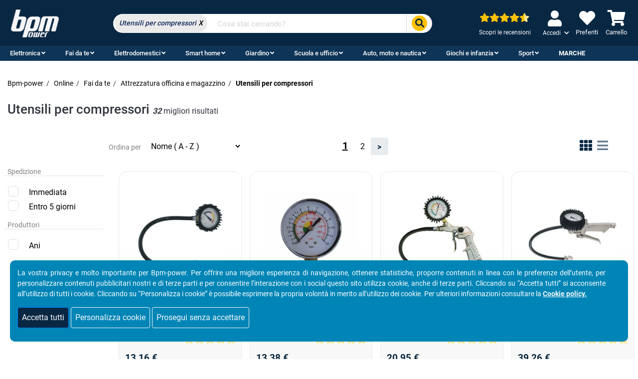

--- FILE ---
content_type: text/html; charset=UTF-8
request_url: https://www.bpm-power.com/it/online/attrezzatura-officina-magazzino/utensili-compressori
body_size: 40134
content:
<!doctype html>
<html lang="it" prefix="og: http://ogp.me/ns#">
	<head>
		<!-- ########## Required meta tags ####################### -->


<!-- ##################################################### -->
<!-- ################# Tag title ######################### -->
<title>Offerte Utensili Per Compressori: Vendita Online - Grande Risparmio</title>


<!-- ##################################################### -->
<!-- ################## Meta tag ######################### -->
<meta name="keywords" content="Bpm Power, Utensili per compressori" /><meta name="description" content="Utensili per compressori: vendita online su Bpm-power." /><meta name="author" content="2007-2026 - Zona Web Srl P.Iva 11772600018 N.Rea TO-1239673- Le informazioni riportate su Bpm-power possono essere soggette a modifiche senza preavviso" />
<meta name="classification" content="internet" />
<meta name="robots" content="index, follow" />


<!-- ######################################################## -->
<!-- ################## Dublin Core ######################### -->
<link rel="schema.DC" href="https://purl.org/dc/terms/" />
<meta name="DC.Title" content="Offerte Utensili per compressori: vendita online - Grande risparmio" />
<meta name="DC.Creator" content="2007-2026 - Zona Web Srl P.Iva 11772600018 N.Rea TO-1239673- Le informazioni riportate su Bpm-power possono essere soggette a modifiche senza preavviso" />
<meta name="DC.Subject" content="Bpm Power, Utensili per compressori" /><meta name="DC.Description" content="Utensili per compressori: vendita online su Bpm-power." /><meta name="DC.Language" content="it" />
<meta name="DC.Publisher" content="Bpm Power" />


<!-- ##################################################### -->
<!-- ########## Link rel canonical ####################### -->
<link rel="canonical" href="https://www.bpm-power.com/it/online/attrezzatura-officina-magazzino/utensili-compressori">

<!-- ##################################################### -->
<!-- ######### Tag og to share on social network ######### -->
<meta property="og:title" content="Offerte Utensili per compressori: vendita online - Grande risparmio"/>
<meta property="og:type" content="website"/>
<meta property="og:url" content="https://www.bpm-power.com/it/online/attrezzatura-officina-magazzino/utensili-compressori" /><meta property="og:description" content="Utensili per compressori: vendita online su Bpm-power." /><meta property="og:site_name" content="Bpm Power"/>
<meta property="og:locale" content="it_IT"/>
<meta property="og:image" content="https://www.bpm-power.com/static/templates/it/img/loghi/metaOgLogo_bpm.jpg"/>
<meta property="og:image:secure_url"
      content="https://www.bpm-power.com/static/templates/it/img/loghi/metaOgLogo_bpm.jpg"/>
<meta property="og:image:alt" content="Utensili per compressori: vendita online su Bpm-power."/>

<!-- ##################################################### -->
<!-- ######### Twitter card to share on twitter ########## -->
<meta name="twitter:card" content="summary_large_image">
<meta name="twitter:title" content="Offerte Utensili per compressori: vendita online - Grande risparmio">
<meta name="twitter:description" content="Utensili per compressori: vendita online su Bpm-power."><meta name="twitter:image" content="https://www.bpm-power.com/static/templates/it/img/loghi/metaOgLogo_bpm.jpg">
<meta name="twitter:image:alt" content="Utensili per compressori: vendita online su Bpm-power.">


<!-- ##################################################### -->
<!-- ########## Required meta tags & charset ############# -->
<meta charset="utf-8">
<meta http-equiv="X-UA-Compatible" content="IE=edge">
<meta name="viewport" content="width=device-width, initial-scale=1, shrink-to-fit=no, minimum-scale=1">
<link rel="icon" type="image/x-icon"
      href="/static/templates/it/img/favicon/favicon_bpm.ico">

<!-- ##################################################### -->
<!-- ########## CSS ###################################### -->

<!-- Bootstrap CSS -->
<link rel="preload" as="style" href="/static/templates/it/bootstrap-4.3.1-dist/css/bootstrap.min.css?v=2.2.9" onload="this.rel='stylesheet'">
<link rel="stylesheet" href="/static/templates/it/bootstrap-4.3.1-dist/css/bootstrap.min.css?v=2.2.9">

<!-- Mystyle css (deprecated) -->
<!--<link rel="preload" as="style" href="/static/templates//css/mystyle.min.css?v=" onload="this.rel='stylesheet'">
<link rel="stylesheet" href="/static/templates//css/mystyle.min.css?v=">-->

<!-- Mega Menu css -->
<link rel="preload" as="style" href="/static/templates/it/css/mega_menu.css?v=2.2.9" onload="this.rel='stylesheet'">
<noscript>
    <link rel="stylesheet" href="/static/templates/it/css/mega_menu.css?v=2.2.9">
</noscript>

<!-- Global css -->

<link rel="preload" as="style" href="/static/templates/it/css/global.min.css?v=2.2.9" onload="this.rel='stylesheet'">
<!--<noscript>-->
    <link rel="stylesheet" href="/static/templates/it/css/global.min.css?v=2.2.9">
<!--</noscript>-->


<!-- Menu css -->

<link rel="preload" as="style" href="/static/templates/it/css/menu.min.css?v=2.2.9" onload="this.rel='stylesheet'">
<noscript>
    <link rel="stylesheet" href="/static/templates/it/css/menu.min.css?v=2.2.9">
</noscript>


<!-- Header css -->

<link rel="preload" as="style" href="/static/templates/it/css/header.min.css?v=2.2.9" onload="this.rel='stylesheet'">
<!--<noscript>-->
    <link rel="stylesheet" href="/static/templates/it/css/header.min.css?v=2.2.9">
<!--</noscript>-->


<!-- Footer css -->

<link rel="preload" as="style" href="/static/templates/it/css/footer.min.css?v=2.2.9" onload="this.rel='stylesheet'">
<!--<noscript>-->
    <link rel="stylesheet" href="/static/templates/it/css/footer.min.css?v=2.2.9">
<!--</noscript>-->



<!-- Include Other css -->

<!-- Font Google css -->
<link rel="preload" as="style" href="/static/templates/it/css/fontGoogle_OpenSans-400-300-600-700-800.min.css?v=2.2.9" onload="this.rel='stylesheet'" crossorigin="anonymous">
<noscript>
    <link rel="stylesheet" href="/static/templates/it/css/fontGoogle_OpenSans-400-300-600-700-800.min.css?v=2.2.9" crossorigin="anonymous">
</noscript>


<!-- Font-awesome 5.2.0 css -->
<!--<link rel="preload" as="style" href="/static/templates/it/css/fontawesome-5.2.0.css?v=2.2.9" onload="this.rel='stylesheet'" crossorigin="anonymous">
<noscript>
    <link rel="stylesheet" href="/static/templates/it/css/fontawesome-5.2.0.css?v=2.2.9" crossorigin="anonymous"><link rel="preload" as="style" href="/static/templates/it/css/fontRoboto_400-500-700.min.css?v=2.2.9" crossorigin="anonymous">
</noscript>-->

<!-- Font-awesome 5.15.4 css -->
<link rel="preload" as="style" href="/static/templates/it/font-awesome/css/all.css?v=2.2.9" onload="this.rel='stylesheet'" crossorigin="anonymous">
<noscript>
    <link rel="stylesheet" href="/static/templates/it/font-awesome/css/all.css?v=2.2.9">
</noscript>

<!--
<link rel="preload" as="style" href="/static/templates/it/font-awesome/css/fontawesome.css?v=2.2.9" onload="this.rel='stylesheet'" crossorigin="anonymous">
<noscript>
    <link rel="stylesheet" href="/static/templates/it/font-awesome/css/fontawesome.css?v=2.2.9" crossorigin="anonymous"><link rel="preload" as="style" href="/static/templates/it/css/fontRoboto_400-500-700.min.css?v=2.2.9" crossorigin="anonymous">
</noscript>

<link rel="preload" as="style" href="/static/templates/it/font-awesome/css/brands.css?v=2.2.9" onload="this.rel='stylesheet'" crossorigin="anonymous">
<noscript>
    <link rel="stylesheet" href="/static/templates/it/font-awesome/css/brands.css?v=2.2.9" crossorigin="anonymous"><link rel="preload" as="style" href="/static/templates/it/css/fontRoboto_400-500-700.min.css?v=2.2.9" crossorigin="anonymous">
</noscript>

<link rel="preload" as="style" href="/static/templates/it/font-awesome/css/solid.css?v=2.2.9" onload="this.rel='stylesheet'" crossorigin="anonymous">
<noscript>
    <link rel="stylesheet" href="/static/templates/it/font-awesome/css/solid.css?v=2.2.9" crossorigin="anonymous"><link rel="preload" as="style" href="/static/templates/it/css/fontRoboto_400-500-700.min.css?v=2.2.9" crossorigin="anonymous">
</noscript>
-->

<!-- Font Roboto css -->
<link rel="preload" as="style" href="/static/templates/it/css/fontRoboto_400-500-700.min.css?v=2.2.9" onload="this.rel='stylesheet'" crossorigin="anonymous">
<noscript>
    <link rel="stylesheet" href="/static/templates/it/css/fontRoboto_400-500-700.min.css?v=2.2.9" crossorigin="anonymous">
</noscript>


<!-- Cart Dropdown css -->
<link rel="preload" href="/static/templates/it/css/cartDropdown/cartDropdown.min.css?v=2.2.9" as="style" onload="this.onload=null;this.rel='stylesheet'" async>
<noscript>
    <link rel="stylesheet" href="/static/templates/it/css/cartDropdown/cartDropdown.min.css?v=2.2.9" async>
</noscript>


<!-- Slick css -->


<!-- Cookie Alert css -->
<link rel="preload" href="/static/templates/it/css/cookiealert.css?v=2.2.9" as="style" onload="this.onload=null;this.rel='stylesheet'" async>
<noscript>
    <link rel="stylesheet" href="/static/templates/it/css/cookiealert.css?v=2.2.9" async>
</noscript>


<!-- Dialogs Modal css -->
<link rel="preload" href="/static/templates/it/css/dialogs.css?v=2.2.9" as="style" onload="this.onload=null;this.rel='stylesheet'" async>
<noscript>
    <link rel="stylesheet" href="/static/templates/it/css/dialogs.css?v=2.2.9" async>
</noscript>

<!-- #### jQuery ######################################### -->

<link rel="preload" as="script" href="/static/templates/it/js/jquery-3.5.1.min.js?v=2.2.9" onload="this.type='application/javascript'">
<script type="application/javascript" src="/static/templates/it/js/jquery-3.5.1.min.js?v=2.2.9"></script>

<!-- ##################################################### -->

<!-- ##################################################### -->
<!-- ########## GOOGLE ANALYTICS ####################### -->

    <meta name="google-site-verification" content="xGapmwR-9p2JX6x-bD3F8iCfhqxszW1w4WbDotjtfCU" />
    

    <!-- Google Analytics (analytics.js) -->

    <script>
        // Define dataLayer and the gtag function.
        window.dataLayer = window.dataLayer || [];
        function gtag(){dataLayer.push(arguments);}

        // Set default consent to 'denied' as a placeholder
        // Determine actual values based on your own requirements
        gtag('consent', 'default', {
            'ad_storage': 'denied',
            'ad_user_data': 'denied',
            'ad_personalization': 'denied',
            'analytics_storage': 'denied'
        });
    </script>

    <!--<script async src="https://www.google-analytics.com/analytics.js"></script>--> <!-- commentato perché attualmente il sito prende già lo script di google analytics -->
    <script async
            src="https://www.googletagmanager.com/gtag/js?id=G-HGZ5QTEYGK"></script>
    <script type="text/javascript">

        /*(function (i, s, o, g, r, a, m) {
            i['GoogleAnalyticsObject'] = r;
            i[r] = i[r] || function () {
                (i[r].q = i[r].q || []).push(arguments)
            },
                i[r].l = 1 * new Date();
            a = s.createElement(o),
                m = s.getElementsByTagName(o)[0];

            a.async = 1;
            a.src = g;
            m.parentNode.insertBefore(a, m)
        })

        (window, document, 'script', 'https://www.google-analytics.com/analytics.js', 'ga');

        ga('create', 'G-HGZ5QTEYGK', 'auto');
        ga('send', 'pageview');
        ga('require', 'ecommerce');*/

        window.dataLayer = window.dataLayer || [];

        function gtag() {
            dataLayer.push(arguments);
        }

        gtag('js', new Date());
        gtag('config', 'G-HGZ5QTEYGK');
        gtag('config', 'GA_TRACKING_ID', { 'anonymize_ip': true });
        gtag('send', 'pageview');
        gtag('require', 'ecommerce');

    </script>
    
<!-- ##################################################### -->
<!-- #### Pagination prev/next ########################### -->

    <link rel="next" href="https://www.bpm-power.com/it/online/attrezzatura-officina-magazzino/utensili-compressori?page=2"/>
    
<!-- ##################################################### -->
<!-- #### TROVAPREZZI TRUSTED PROGRAM #################### -->

<script type="text/javascript" src="https://tps.trovaprezzi.it/javascripts/tracking-vanilla.min.js"></script>


<!-- ##################################################### -->
<script>
const megamenuJson = [
    {
        "name": "Elettronica",
        "url": "/it/categoria/elettronica",
        "showAll": "Vedi tutte le categorie di Elettronica",
        "tags": [
            {
                "name": "Informatica",
                "url": "/it/online/informatica",
                "title": "Vedi tutti i prodotti e le categorie relative all'informatica",
                "icon": {
                    "class": "fas fa-desktop fa-2x",
                    "title": "Informatica"
                },
                "categories": [
                    {
                        "name": "Pc Desktop",
                        "url": "/it/online/informatica/pc-desktop",
                        "title": "Pc desktop"
                    },
                    {
                        "name": "Monitor pc",
                        "url": "/it/online/informatica/monitor-pc",
                        "title": "Monitor pc"
                    },
                    {
                        "name": "Cuffie per pc",
                        "url": "/it/online/audio/cuffie-pc",
                        "title": "Cuffie per pc"
                    },
                    {
                        "name": "Dispositivi archiviazione",
                        "url": "/it/online/dispositivi-archiviazione",
                        "title": "Dispositivi archiviazione"
                    },
                    {
                        "name": "Notebook",
                        "url": "/it/online/informatica/notebook",
                        "title": "Notebook"
                    }
                ]
            },
            {
                "name": "Componenti Pc",
                "url": "/it/online/componenti-pc",
                "title": "Vedi tutti i prodotti e le categorie relative ai componenti pc",
                "icon": {
                    "class": "fas fa-microchip fa-2x",
                    "title": "Componenti Pc"
                },
                "categories": [
                    {
                        "name": "Schede madri",
                        "url": "/it/online/componenti-pc/schede-madri",
                        "title": "Schede madri"
                    },
                    {
                        "name": "Schede video",
                        "url": "/it/online/componenti-pc/schede-video",
                        "title": "Schede video"
                    },
                    {
                        "name": "Processori",
                        "url": "/it/online/componenti-pc/processori",
                        "title": "Processori"
                    },
                    {
                        "name": "Ssd",
                        "url": "/it/online/componenti-pc/ssd",
                        "title": "Ssd"
                    },
                    {
                        "name": "Cavi e adattatori",
                        "url": "/it/online/cavi-adattatori",
                        "title": "Cavi e adattatori"
                    }
                ]
            },
            {
                "name": "Gaming",
                "url": "/it/online/gaming",
                "title": "Vedi tutti i prodotti e le categorie relative al gaming",
                "icon": {
                    "class": "fas fa-gamepad fa-2x",
                    "title": "Gaming"
                },
                "categories": [
                    {
                        "name": "Console",
                        "url": "/it/online/gaming/console-videogiochi",
                        "title": "Console"
                    },
                    {
                        "name": "Videogiochi",
                        "url": "/it/online/gaming/videogiochi",
                        "title": "Videogiochi"
                    },
                    {
                        "name": "Sedie gaming",
                        "url": "/it/online/gaming/sedie-gaming",
                        "title": "Sedie gaming"
                    },
                    {
                        "name": "Controller videogiochi",
                        "url": "/it/online/gaming/controller-videogiochi",
                        "title": "Controller videogiochi"
                    },
                    {
                        "name": "Acquisizione video",
                        "url": "/it/online/gaming/acquisizione-video",
                        "title": "Acquisizione video"
                    }
                ]
            },
            {
                "name": "Device",
                "url": "",
                "title": "",
                "icon": {
                    "class": "fas fa-mobile-alt fa-2x",
                    "title": "Device"
                },
                "categories": [
                    {
                        "name": "Smartphone",
                        "url": "/it/online/telefonia/smartphone",
                        "title": "Smartphone"
                    },
                    {
                        "name": "Tablet",
                        "url": "/it/online/informatica/tablet",
                        "title": "Tablet"
                    },
                    {
                        "name": "Smartwatch",
                        "url": "/it/online/gps-orologi/smartwatch",
                        "title": "Smartwatch"
                    },
                    {
                        "name": "Auricolari audio",
                        "url": "/it/online/audio/auricolari-audio",
                        "title": "Auricolari audio"
                    },
                    {
                        "name": "Casse bluetooth",
                        "url": "/it/online/audio/casse-bluetooth",
                        "title": "Casse bluetooth"
                    }
                ]
            },
            {
                "name": "Stampa",
                "url": "",
                "title": "",
                "icon": {
                    "class": "fas fa-print fa-2x",
                    "title": "Stampa"
                },
                "categories": [
                    {
                        "name": "Stampanti",
                        "url": "/it/online/informatica/stampanti",
                        "title": "Stampanti"
                    },
                    {
                        "name": "Stampanti multifunzione",
                        "url": "/it/online/informatica/stampanti-multifunzione",
                        "title": "Stampanti multifunzione"
                    },
                    {
                        "name": "Stampanti termiche",
                        "url": "/it/online/consumabili/ribbon-stampanti-termiche",
                        "title": "Stampanti termiche"
                    },
                    {
                        "name": "Consumabili",
                        "url": "/it/online/consumabili",
                        "title": "Consumabili"
                    }
                ]
            },
            {
                "name": "Audio e video",
                "url": "",
                "title": "",
                "icon": {
                    "class": "fas fa-video fa-2x",
                    "title": "Audio e video"
                },
                "categories": [
                    {
                        "name": "Televisori led",
                        "url": "/it/online/video/televisori-led",
                        "title": "Televisori led"
                    },
                    {
                        "name": "Videoproiettori",
                        "url": "/it/online/video/videoproiettori",
                        "title": "Videoproiettori"
                    },
                    {
                        "name": "Dispositivi ottici",
                        "url": "/it/online/dispositivi-ottici",
                        "title": "Dispositivi ottici"
                    },
                    {
                        "name": "Videocamere",
                        "url": "/it/online/dispositivi-ottici/videocamere",
                        "title": "Videocamere"
                    },
                    {
                        "name": "Giradischi",
                        "url": "/it/online/audio/giradischi",
                        "title": "Giradischi"
                    },
                    {
                        "name": "Casse acustiche",
                        "url": "/it/online/audio/casse-acustiche-pc",
                        "title": "Casse acustiche"
                    }
                ]
            }
        ],
        "brands": [
            {
                "url": "/it/marche/samsung",
                "title": "Samsung",
                "logo": "/static/templates/it/img/loghiMenu/logo-samsung.jpg"
            },
            {
                "url": "/it/marche/asus",
                "title": "Asus",
                "logo": "/static/templates/it/img/loghiMenu/logo-asus.jpg"
            },
            {
                "url": "/it/marche/intel",
                "title": "Intel",
                "logo": "/static/templates/it/img/loghiMenu/logo-intel.jpg"
            },
            {
                "url": "/it/marche/apple",
                "title": "Apple",
                "logo": "/static/templates/it/img/loghiMenu/logo-apple.jpg"
            },
            {
                "url": "/it/marche/corsair",
                "title": "Corsair",
                "logo": "/static/templates/it/img/loghiMenu/logo-corsair.jpg"
            }
        ],
        "relatedPages": [
            {
                "url": "/it/offerte/migliori-pc",
                "title": "I migliori pc",
                "name": "I migliori pc"
            },
            {
                "url": "/it/offerte/migliori-smartphone",
                "title": "I migliori smartphone",
                "name": "I migliori smartphone"
            },
            {
                "url": "/it/offerte/smartwatch",
                "title": "I migliori smartwatch",
                "name": "I migliori smartwatch"
            },
            {
                "url": "/it/offerte/processori",
                "title": "Processori Intel & Amd",
                "name": "Processori Intel & Amd"
            },
            {
                "url": "/it/offerte/gaming",
                "title": "Area gaming",
                "name": "Area gaming"
            },
            {
                "url": "/it/offerte/stampanti-cartucce",
                "title": "Stampanti e cartucce",
                "name": "Stampanti e cartucce"
            }
        ],
        "extraMenu": [
            {
                "url": "/it/offerte/prodotti-momento",
                "title": "Prodotti del momento",
                "name": "Prodotti del momento"
            },
            {
                "url": "/it/offerte/piu-venduti",
                "title": "Prodotti più venduti",
                "name": "Prodotti più venduti"
            },
            {
                "url": "/it/codici-sconto/codice-sconto-youtube",
                "title": "Codice sconto youtube",
                "name": "Codice sconto youtube"
            }
        ]
    },
    {
        "name": "Fai da te",
        "url": "/it/categoria/fai-da-te",
        "showAll": "Vedi tutte le categorie di Fai da te",
        "tags": [
            {
                "name": "Trapani",
                "url": "",
                "title": "",
                "icon": {
                    "class": "fas fa-screwdriver fa-2x",
                    "title": "Trapani"
                },
                "categories": [
                    {
                        "name": "Trapani a batteria",
                        "url": "/it/online/elettroutensili/trapani-batteria",
                        "title": "Trapani a batteria"
                    },
                    {
                        "name": "Trapani a percussione",
                        "url": "/it/online/elettroutensili/trapani-percussione",
                        "title": "Trapani a percussione"
                    },
                    {
                        "name": "Avvitatori",
                        "url": "/it/online/elettroutensili/avvitatori",
                        "title": "Avvitatori"
                    },
                    {
                        "name": "Avvitatori ad impulsi",
                        "url": "/it/online/elettroutensili/avvitatori-impulsi",
                        "title": "Avvitatori ad impulsi"
                    }
                ]
            },
            {
                "name": "Ferramenta",
                "url": "/it/online/ferramenta",
                "title": "Vedi tutti i prodotti e le categorie relative alla ferramenta",
                "icon": {
                    "class": "fas fa-tools fa-2x",
                    "title": "Ferramenta"
                },
                "categories": [
                    {
                        "name": "Edilizia",
                        "url": "/it/online/edilizia",
                        "title": "Edilizia"
                    },
                    {
                        "name": "Idraulica",
                        "url": "/it/online/idraulica",
                        "title": "Idraulica"
                    },
                    {
                        "name": "Materiale elettrico",
                        "url": "/it/online/materiale-elettrico",
                        "title": "Materiale elettrico"
                    }
                ]
            },
            {
                "name": "Laboratorio e officina",
                "url": "/it/online/attrezzatura-officina-magazzino",
                "title": "Vedi tutti i prodotti e le categorie relative al laboratorio e officina",
                "icon": {
                    "class": "fas fa-wrench fa-2x",
                    "title": "Laboratorio e officina"
                },
                "categories": [
                    {
                        "name": "Compressori",
                        "url": "/it/online/attrezzatura-officina-magazzino/compressori",
                        "title": "Compressori"
                    },
                    {
                        "name": "Banchi sega",
                        "url": "/it/online/attrezzatura-officina-magazzino/banchi-sega",
                        "title": "Banchi sega"
                    },
                    {
                        "name": "Troncatrici",
                        "url": "/it/online/attrezzatura-officina-magazzino/troncatrici",
                        "title": "Troncatrici"
                    }
                ]
            },
            {
                "name": "Elettroutensili",
                "url": "/it/online/elettroutensili",
                "title": "Vedi tutti i prodotti e le categorie relative agli elettroutensili",
                "icon": {
                    "class": "fas fa-toolbox fa-2x",
                    "title": "Elettroutensili"
                },
                "categories": [
                    {
                        "name": "Smerigliatrici",
                        "url": "/it/online/elettroutensili/smerigliatrici",
                        "title": "Smerigliatrici"
                    },
                    {
                        "name": "Levigatrici",
                        "url": "/it/online/elettroutensili/levigatrici",
                        "title": "Levigatrici"
                    },
                    {
                        "name": "Fresatrici",
                        "url": "/it/online/elettroutensili/fresatrici",
                        "title": "Fresatrici"
                    },
                    {
                        "name": "Seghe circolari",
                        "url": "/it/online/elettroutensili/seghe-circolari",
                        "title": "Seghe circolari"
                    },
                    {
                        "name": "Ricambi elettroutensili",
                        "url": "/it/online/ricambi-elettroutensili",
                        "title": "Ricambi elettroutensili"
                    },
                    {
                        "name": "Set di attrezzi",
                        "url": "/it/online/set-attrezzi",
                        "title": "Set di attrezzi"
                    }
                ]
            },
            {
                "name": "Strumenti di misurazione",
                "url": "/it/online/strumenti-misurazione",
                "title": "Vedi tutti i prodotti e le categorie relative agli strumenti di misurazione",
                "icon": {
                    "class": "fas fa-ruler-combined fa-2x",
                    "title": "Strumenti di misurazione"
                },
                "categories": [
                    {
                        "name": "Strumenti di misurazione",
                        "url": "/it/online/strumenti-misurazione/strumenti-misurazione",
                        "title": "Strumenti di misurazione"
                    },
                    {
                        "name": "Distanziometri",
                        "url": "/it/online/strumenti-misurazione/distanziometri",
                        "title": "Distanziometri"
                    },
                    {
                        "name": "Livelle laser",
                        "url": "/it/online/strumenti-misurazione/livelle-laser",
                        "title": "Livelle laser"
                    },
                    {
                        "name": "Tester",
                        "url": "/it/online/strumenti-misurazione/tester",
                        "title": "Tester"
                    }
                ]
            },
            {
                "name": "Antinfortunistica",
                "url": "/it/online/antinfortunistica",
                "title": "Vedi tutti i prodotti e le categorie relative all'antinfortunistica",
                "icon": {
                    "class": "fas fa-head-side-mask fa-2x",
                    "title": "Antinfortunistica"
                },
                "categories": [
                    {
                        "name": "Scarpe antinfortunistiche",
                        "url": "/it/online/antinfortunistica/scarpe-antinfortunistiche",
                        "title": "Scarpe antinfortunistiche"
                    },
                    {
                        "name": "Guanti",
                        "url": "/it/online/antinfortunistica/guanti",
                        "title": "Guanti"
                    },
                    {
                        "name": "Indumenti da lavoro",
                        "url": "/it/online/antinfortunistica/indumenti-lavoro",
                        "title": "Indumenti da lavoro"
                    },
                    {
                        "name": "Mascherine occhiali",
                        "url": "/it/online/antinfortunistica/mascherine-occhiali",
                        "title": "Mascherine occhiali"
                    }
                ]
            }
        ],
        "brands": [
            {
                "url": "/it/marche/makita",
                "title": "Makita",
                "logo": "/static/templates/it/img/loghiMenu/logo-makita.jpg"
            },
            {
                "url": "/it/marche/dewalt",
                "title": "DeWalt",
                "logo": "/static/templates/it/img/loghiMenu/logo-deWalt.jpg"
            },
            {
                "url": "/it/marche/bosch",
                "title": "Bosch",
                "logo": "/static/templates/it/img/loghiMenu/logo-bosch.jpg"
            },
            {
                "url": "/it/marche/black-decker",
                "title": "Black&Decker",
                "logo": "/static/templates/it/img/loghiMenu/logo-blackDecker.jpg"
            },
            {
                "url": "/it/marche/milwaukee",
                "title": "Milwaukee",
                "logo": "/static/templates/it/img/loghiMenu/logo-milwaukee.jpg"
            }
        ],
        "relatedPages": [
            {
                "url": "/it/offerte/elettroutensili",
                "title": "Attrezzi ed elettroutensili",
                "name": "Attrezzi ed elettroutensili"
            }
        ],
        "extraMenu": [
            {
                "url": "/it/offerte/prodotti-momento",
                "title": "Prodotti del momento",
                "name": "Prodotti del momento"
            },
            {
                "url": "/it/offerte/piu-venduti",
                "title": "Prodotti più venduti",
                "name": "Prodotti più venduti"
            },
            {
                "url": "/it/codici-sconto/codice-sconto-youtube",
                "title": "Codice sconto youtube",
                "name": "Codice sconto youtube"
            }
        ]
    },
    {
        "name": "Elettrodomestici",
        "url": "/it/categoria/elettrodomestici",
        "showAll": "Vedi tutte le categorie di Elettrodomestici",
        "tags": [
            {
                "name": "Elettrodomestici cucina",
                "url": "/it/online/elettrodomestici-cucina",
                "title": "Vedi tutti i prodotti e le categorie relative agli elettrodomestici cucina",
                "icon": {
                    "class": "fas fa-fire fa-2x",
                    "title": "Elettrodomestici cucina"
                },
                "categories": [
                    {
                        "name": "Frigoriferi",
                        "url": "/it/online/elettrodomestici-cucina/frigoriferi",
                        "title": "Frigoriferi"
                    },
                    {
                        "name": "Lavastoviglie",
                        "url": "/it/online/elettrodomestici-cucina/lavastoviglie",
                        "title": "Lavastoviglie"
                    },
                    {
                        "name": "Congelatori",
                        "url": "/it/online/elettrodomestici-cucina/congelatori",
                        "title": "Congelatori"
                    },
                    {
                        "name": "Forni da Incasso",
                        "url": "/it/online/elettrodomestici-cucina/forni-incasso",
                        "title": "Forni da Incasso"
                    },
                    {
                        "name": "Piani cottura",
                        "url": "/it/online/elettrodomestici-cucina/piani-cottura",
                        "title": "Piani cottura"
                    }
                ]
            },
            {
                "name": "Preparazione cibi",
                "url": "/it/online/preparazione-cibi",
                "title": "Vedi tutti i prodotti e le categorie relative alla preparazione cibi",
                "icon": {
                    "class": "fas fa-utensils fa-2x",
                    "title": "Preparazione cibi"
                },
                "categories": [
                    {
                        "name": "Robot da cucina",
                        "url": "/it/online/preparazione-cibi/robot-cucina",
                        "title": "Robot da cucina"
                    },
                    {
                        "name": "Forni microonde",
                        "url": "/it/online/preparazione-cibi/forni-microonde",
                        "title": "Forni microonde"
                    },
                    {
                        "name": "Centrifughe e mixer",
                        "url": "/it/online/preparazione-cibi/centrifughe-mixer",
                        "title": "Centrifughe e mixer"
                    },
                    {
                        "name": "Utensili da cucina",
                        "url": "/it/online/utensili-cucina",
                        "title": "Utensili da cucina"
                    },
                    {
                        "name": "Tutto per la tavola",
                        "url": "/it/online/tavola",
                        "title": "Tutto per la tavola"
                    }
                ]
            },
            {
                "name": "Pulizia",
                "url": "/it/online/pulizia-casa",
                "title": "Vedi tutti i prodotti e le categorie relative alla pulizia",
                "icon": {
                    "class": "fas fa-broom fa-2x",
                    "title": "Pulizia"
                },
                "categories": [
                    {
                        "name": "Scope elettriche",
                        "url": "/it/online/pulizia-casa/scope-elettriche",
                        "title": "Scope elettriche"
                    },
                    {
                        "name": "Aspirapolvere robot",
                        "url": "/it/online/pulizia-casa/aspirapolvere-robot",
                        "title": "Aspirapolvere robot"
                    },
                    {
                        "name": "Aspirapolvere a traino",
                        "url": "/it/online/pulizia-casa/aspirapolvere-traino",
                        "title": "Aspirapolvere a traino"
                    },
                    {
                        "name": "Pulitori a vapore",
                        "url": "/it/online/pulizia-casa/pulitori-vapore",
                        "title": "Pulitori a vapore"
                    },
                    {
                        "name": "Strumenti di pulizia",
                        "url": "/it/online/strumenti-pulizia",
                        "title": "Strumenti di pulizia"
                    }
                ]
            },
            {
                "name": "Lavanderia stiro e cucito",
                "url": "/it/online/lavanderia-stiro",
                "title": "Vedi tutti i prodotti e le categorie relative alla lavanderia stiro e cucito",
                "icon": {
                    "class": "fas fa-hand-sparkles fa-2x",
                    "title": "Lavanderia stiro e cucito"
                },
                "categories": [
                    {
                        "name": "Lavasciuga",
                        "url": "/it/online/lavanderia-stiro/lavasciuga",
                        "title": "Lavasciuga"
                    },
                    {
                        "name": "Lavatrici",
                        "url": "/it/online/lavanderia-stiro/lavatrici",
                        "title": "Lavatrici"
                    },
                    {
                        "name": "Asciugatrici",
                        "url": "/it/online/lavanderia-stiro/asciugatrici",
                        "title": "Asciugatrici"
                    },
                    {
                        "name": "Ferri da stiro",
                        "url": "/it/online/lavanderia-stiro/ferri-stiro",
                        "title": "Ferri da stiro"
                    },
                    {
                        "name": "Macchine da cucire",
                        "url": "/it/online/lavanderia-stiro/macchine-cucire",
                        "title": "Macchine da cucire"
                    }
                ]
            },
            {
                "name": "Climatizzazione",
                "url": "/it/online/climatizzazione",
                "title": "Vedi tutti i prodotti e le categorie relative alla climatizzazione",
                "icon": {
                    "class": "fas fa-fan fa-2x",
                    "title": "Climatizzazione"
                },
                "categories": [
                    {
                        "name": "Climatizzatori",
                        "url": "/it/online/climatizzazione/climatizzatori",
                        "title": "Climatizzatori"
                    },
                    {
                        "name": "Deumidificatori",
                        "url": "/it/online/climatizzazione/deumidificatori",
                        "title": "Deumidificatori"
                    },
                    {
                        "name": "Purificatori d'aria",
                        "url": "/it/online/climatizzazione/purificatori-d-aria",
                        "title": "Purificatori d'aria"
                    },
                    {
                        "name": "Ventilatori",
                        "url": "/it/online/climatizzazione/ventilatori",
                        "title": "Ventilatori"
                    },
                    {
                        "name": "Stufe a pellet",
                        "url": "/it/online/riscaldamento/stufe-pellet",
                        "title": "Stufe a pellet"
                    }
                ]
            },
            {
                "name": "Caffé e infusioni",
                "url": "/it/online/caffe-infusioni",
                "title": "Vedi tutti i prodotti e le categorie relative ai caffè e infusioni",
                "icon": {
                    "class": "fas fa-mug-hot fa-2x",
                    "title": "Caffé e infusioni"
                },
                "categories": [
                    {
                        "name": "Macchine caffè espresso",
                        "url": "/it/online/caffe-infusioni/macchine-caffe-espresso",
                        "title": "Macchine caffè espresso"
                    },
                    {
                        "name": "Bollitori elettrici",
                        "url": "/it/online/caffe-infusioni/bollitori-elettrici",
                        "title": "Bollitori elettrici"
                    },
                    {
                        "name": "Caraffe graduate  filtranti",
                        "url": "/it/online/caffe-infusioni/caraffe-graduate-filtranti",
                        "title": "Caraffe graduate  filtranti"
                    },
                    {
                        "name": "Caffettiere",
                        "url": "/it/online/caffe-infusioni/caffettiere",
                        "title": "Caffettiere"
                    },
                    {
                        "name": "Capsule-caffè",
                        "url": "/it/online/capsule-caffe",
                        "title": "Capsule-caffè"
                    }
                ]
            }
        ],
        "brands": [
            {
                "url": "/it/marche/whirlpool",
                "title": "Whirlpool",
                "logo": "/static/templates/it/img/loghiMenu/logo-whirlpool.jpg"
            },
            {
                "url": "/it/marche/hotpoint",
                "title": "Hotpoint",
                "logo": "/static/templates/it/img/loghiMenu/logo-hotpoint.jpg"
            },
            {
                "url": "/it/marche/bosch",
                "title": "Bosch",
                "logo": "/static/templates/it/img/loghiMenu/logo-bosch.jpg"
            },
            {
                "url": "/it/marche/samsung",
                "title": "Samsung",
                "logo": "/static/templates/it/img/loghiMenu/logo-samsung.jpg"
            },
            {
                "url": "/it/marche/dyson",
                "title": "Dyson",
                "logo": "/static/templates/it/img/loghiMenu/logo-dyson.jpg"
            }
        ],
        "relatedPages": [
            {
                "url": "/it/offerte/purificatori-depuratori",
                "title": "Purificatori e depuratori",
                "name": "Purificatori e depuratori"
            }
        ],
        "extraMenu": [
            {
                "url": "/it/offerte/prodotti-momento",
                "title": "Prodotti del momento",
                "name": "Prodotti del momento"
            },
            {
                "url": "/it/offerte/piu-venduti",
                "title": "Prodotti più venduti",
                "name": "Prodotti più venduti"
            },
            {
                "url": "/it/codici-sconto/codice-sconto-youtube",
                "title": "Codice sconto youtube",
                "name": "Codice sconto youtube"
            },
            {
                "url": "/it/codici-sconto/giveaway-youtube",
                "title": "Giveaway youtube",
                "name": "Giveaway youtube"
            }
        ]
    },
    {
        "name": "Smart home",
        "url": "/it/categoria/smarthome",
        "showAll": "Vedi tutte le categorie di Smart Home",
        "tags": [
            {
                "name": "Domotica",
                "url": "/it/online/domotica",
                "title": "Vedi tutti i prodotti e le categorie relative alla domotica",
                "icon": {
                    "class": "fas fa-home fa-2x",
                    "title": "Domotica"
                },
                "categories": [
                    {
                        "name": "Kit impianti domotici",
                        "url": "/it/online/domotica/kit-impianti-domotici",
                        "title": "Kit impianti domotici"
                    },
                    {
                        "name": "Spioncini digitali",
                        "url": "/it/online/domotica/spioncini-digitali",
                        "title": "Spioncini digitali"
                    },
                    {
                        "name": "Interruttori, pulsanti",
                        "url": "/it/online/domotica/interruttori-pulsanti-prese-attuatori",
                        "title": "Interruttori, pulsanti"
                    },
                    {
                        "name": "Stazioni meteo",
                        "url": "/it/online/domotica/stazioni-meteo",
                        "title": "Stazioni meteo"
                    },
                    {
                        "name": "Illuminazione domotica",
                        "url": "/it/online/domotica/illuminazione-domotica",
                        "title": "Illuminazione domotica"
                    }
                ]
            },
            {
                "name": "Allarmistica",
                "url": "",
                "title": "",
                "icon": {
                    "class": "fas fa-bell fa-2x",
                    "title": "Allarmistica"
                },
                "categories": [
                    {
                        "name": "Antifurto casa",
                        "url": "/it/online/domotica/antifurto-casa",
                        "title": "Antifurto casa"
                    },
                    {
                        "name": "Sensori di movimento",
                        "url": "/it/online/domotica/sensori-movimento",
                        "title": "Sensori di movimento"
                    },
                    {
                        "name": "Sensori sistemi di sicurezza",
                        "url": "/it/online/domotica/sensori-sistemi-sicurezza",
                        "title": "Sensori sistemi di sicurezza"
                    },
                    {
                        "name": "Centrali e accessori",
                        "url": "/it/online/domotica/centrali-accessori",
                        "title": "Centrali e accessori"
                    },
                    {
                        "name": "Rilevatori di fumo",
                        "url": "/it/online/domotica/rilevatori-fumo",
                        "title": "Rilevatori di fumo"
                    }
                ]
            },
            {
                "name": "Bagno e accessori",
                "url": "/it/online/bagno-accessori",
                "title": "Vedi tutti i prodotti e le categorie relative al bagno e accessori",
                "icon": {
                    "class": "fas fa-bath fa-2x",
                    "title": "Bagno e accessori"
                },
                "categories": [
                    {
                        "name": "Aspiratori",
                        "url": "/it/online/bagno-accessori/aspiratori",
                        "title": "Aspiratori"
                    },
                    {
                        "name": "Mensole e armadietti",
                        "url": "/it/online/bagno-accessori/mensole-armadietti-bagno",
                        "title": "Mensole e armadietti"
                    },
                    {
                        "name": "Portasciugamani",
                        "url": "/it/online/bagno-accessori/portasciugamani",
                        "title": "Portasciugamani"
                    },
                    {
                        "name": "Accessori bagno appoggio",
                        "url": "/it/online/bagno-accessori/accessori-bagno-appoggio",
                        "title": "Accessori bagno appoggio"
                    },
                    {
                        "name": "Accessori bagno fissaggio",
                        "url": "/it/online/bagno-accessori/accessori-bagno-fissaggio",
                        "title": "Accessori bagno fissaggio"
                    }
                ]
            },
            {
                "name": "Illuminazione",
                "url": "/it/online/illuminazione",
                "title": "Vedi tutti i prodotti e le categorie relative all'illuminazione",
                "icon": {
                    "class": "fas fa-lightbulb fa-2x",
                    "title": "Illuminazione"
                },
                "categories": [
                    {
                        "name": "Lampadine a led",
                        "url": "/it/online/illuminazione/lampadine-led",
                        "title": "Lampadine a led"
                    },
                    {
                        "name": "Faretti e lampade d'incasso",
                        "url": "/it/online/illuminazione/faretti-lampade-incasso",
                        "title": "Faretti e lampade d'incasso"
                    },
                    {
                        "name": "Lampade da comodino",
                        "url": "/it/online/illuminazione/lampade-comodino",
                        "title": "Lampade da comodino"
                    },
                    {
                        "name": "Proiettori",
                        "url": "/it/online/illuminazione/Proiettori",
                        "title": "Proiettori"
                    },
                    {
                        "name": "Illuminazione da esterno",
                        "url": "/it/online/illuminazione/illuminazione-esterno",
                        "title": "Illuminazione da esterno"
                    }
                ]
            },
            {
                "name": "Videosorveglianza",
                "url": "",
                "title": "",
                "icon": {
                    "class": "fas fa-user-secret fa-2x",
                    "title": "Videosorveglianza"
                },
                "categories": [
                    {
                        "name": "Telecamere di sorveglianza",
                        "url": "/it/online/domotica/telecamere-sorveglianza",
                        "title": "Telecamere di sorveglianza"
                    },
                    {
                        "name": "Accessori telecamere ip",
                        "url": "/it/online/domotica/accessori-telecamere-ip",
                        "title": "Accessori telecamere ip"
                    },
                    {
                        "name": "Supporti telecamere di sorveglianza",
                        "url": "/it/online/domotica/supporti-telecamere-sorveglianza",
                        "title": "Supporti telecamere di sorveglianza"
                    },
                    {
                        "name": "Videoregistratori di sorveglianza",
                        "url": "/it/online/domotica/videoregistratori-sorveglianza",
                        "title": "Videoregistratori di sorveglianza"
                    },
                    {
                        "name": "Telecamere finte",
                        "url": "/it/online/domotica/telecamere-finte",
                        "title": "Telecamere finte"
                    }
                ]
            },
            {
                "name": "Arredamento per la casa",
                "url": "/it/online/arredamento-accessori",
                "title": "Vedi tutti i prodotti e le categorie relative all'arredamento per la casa",
                "icon": {
                    "class": "fas fa-door-open fa-2x",
                    "title": "Arredamento per la casa"
                },
                "categories": [
                    {
                        "name": "Casseforti",
                        "url": "/it/online/arredamento-accessori/casseforti",
                        "title": "Casseforti"
                    },
                    {
                        "name": "Tappetini e zerbini",
                        "url": "/it/online/arredamento-accessori/tappetini-zerbini",
                        "title": "Tappetini e zerbini"
                    },
                    {
                        "name": "Orologi da parete e sveglie",
                        "url": "/it/online/arredamento-accessori/orologi-parete-sveglie",
                        "title": "Orologi da parete e sveglie"
                    },
                    {
                        "name": "Ombrelli e portaombrelli",
                        "url": "/it/online/arredamento-accessori/ombrelli-portaombrelli",
                        "title": "Ombrelli e portaombrelli"
                    },
                    {
                        "name": "Carrelli spesa",
                        "url": "/it/online/arredamento-accessori/carrelli-spesa",
                        "title": "Carrelli spesa"
                    }
                ]
            }
        ],
        "brands": [
            {
                "url": "/it/marche/philips",
                "title": "Philips",
                "logo": "/static/templates/it/img/loghiMenu/logo-philips.jpg"
            },
            {
                "url": "/it/marche/dlink",
                "title": "D-link",
                "logo": "/static/templates/it/img/loghiMenu/logo-d-link.jpg"
            },
            {
                "url": "/it/marche/ezviz",
                "title": "Ezviz",
                "logo": "/static/templates/it/img/loghiMenu/logo-ezviz.jpg"
            },
            {
                "url": "/it/marche/tp-link",
                "title": "Tp-link",
                "logo": "/static/templates/it/img/loghiMenu/logo-tp-link.jpg"
            },
            {
                "url": "/it/marche/netgear",
                "title": "Netgear",
                "logo": "/static/templates/it/img/loghiMenu/logo-netgear.jpg"
            }
        ],
        "relatedPages": [],
        "extraMenu": [
            {
                "url": "/it/offerte/prodotti-momento",
                "title":"Prodotti del momento",
                "name": "Prodotti del momento"
            },
            {
                "url":  "/it/offerte/piu-venduti",
                "title": "Prodotti più venduti",
                "name": "Prodotti più venduti"
            },
            {
                "url": "/it/codici-sconto/codice-sconto-youtube",
                "title": "Codice sconto youtube",
                "name": "Codice sconto youtube"
            },
            {
                "url": "/it/codici-sconto/giveaway-youtube",
                "title": "Giveaway youtube",
                "name": "Giveaway youtube"
            }
        ]
    },
    {
        "name": "Giardino",
        "url": "/it/categoria/giardino",
        "showAll": "Vedi tutte le categorie di Giardino",
        "tags": [
            {
                "name": "Attrezzatura giardino",
                "url": "/it/online/attrezzatura-giardino",
                "title": "Vedi tutti i prodotti e le categorie relative all'attrezzatura per il giardinaggio",
                "icon": {
                    "class": "fas fa-seedling fa-2x",
                    "title": "Attrezzatura giardino"
                },
                "categories": [
                    {
                        "name": "Motoseghe",
                        "url": "/it/online/attrezzatura-giardino/motoseghe-catene-accessori",
                        "title": "Motoseghe"
                    },
                    {
                        "name": "Tagliasiepi e cesoie",
                        "url": "/it/online/attrezzatura-giardino/tagliasiepi-cesoie",
                        "title": "Tagliasiepi e cesoie"
                    },
                    {
                        "name": "Decespugliatori e accessori",
                        "url": "/it/online/attrezzatura-giardino/decespugliatori-accessori",
                        "title": "Decespugliatori e accessori"
                    },
                    {
                        "name": "Tagliabordi",
                        "url": "/it/online/attrezzatura-giardino/tagliabordi",
                        "title": "Tagliabordi"
                    },
                    {
                        "name": "Idropulitrici",
                        "url": "/it/online/attrezzatura-giardino/idropulitrici",
                        "title": "Idropulitrici"
                    }
                ]
            },
            {
                "name": "Piscina",
                "url": "/it/online/piscina",
                "title": "Vedi tutti i prodotti e le categorie relative alla piscina",
                "icon": {
                    "class": "fas fa-swimmer fa-2x",
                    "title": "Piscina"
                },
                "categories": [
                    {
                        "name": "Piscine fuori terra",
                        "url": "/it/online/piscina/piscine-fuori-terra",
                        "title": "Piscine fuori terra"
                    },
                    {
                        "name": "Piscine gonfiabili",
                        "url": "/it/online/piscina/piscine-gonfiabili",
                        "title": "Piscine gonfiabili"
                    },
                    {
                        "name": "Piscine per bambini",
                        "url": "/it/online/piscina/piscine-bambini",
                        "title": "Piscine per bambini"
                    },
                    {
                        "name": "Pulizia piscine",
                        "url": "/it/online/piscina/pulizia-piscine",
                        "title": "Pulizia piscine"
                    },
                    {
                        "name": "Accessori piscine",
                        "url": "/it/online/piscina/accessori-piscine",
                        "title": "Accessori piscine"
                    }
                ]
            },
            {
                "name": "Irrigazione",
                "url": "/it/online/irrigazione-giardino",
                "title": "Vedi tutti i prodotti e le categorie relative all'irrigazione giardino",
                "icon": {
                    "class": "fas fa-hand-holding-water fa-2x",
                    "title": "Irrigazione"
                },
                "categories": [
                    {
                        "name": "Irrigatori",
                        "url": "/it/online/irrigazione-giardino/irrigatori",
                        "title": "Irrigatori"
                    },
                    {
                        "name": "Centraline irrigazione",
                        "url": "/it/online/irrigazione-giardino/centraline-irrigazione",
                        "title": "Centraline irrigazione"
                    },
                    {
                        "name": "Annaffiatoi",
                        "url": "/it/online/irrigazione-giardino/annaffiatoi",
                        "title": "Annaffiatoi"
                    },
                    {
                        "name": "Avvolgitubo",
                        "url": "/it/online/irrigazione-giardino/avvolgitubo",
                        "title": "Avvolgitubo"
                    },
                    {
                        "name": "Idraulica giardino",
                        "url": "/it/online/irrigazione-giardino/idraulica-giardino",
                        "title": "Idraulica giardino"
                    }
                ]
            },
            {
                "name": "Barbecue e accessori",
                "url": "/it/online/barbecue-accessori",
                "title": "Vedi tutti i prodotti e le categorie relative ai barbecue e accessori",
                "icon": {
                    "class": "fab fa-gripfire fa-2x",
                    "title": "Barbecue e accessori"
                },
                "categories": [
                    {
                        "name": "Barbecue",
                        "url": "/it/online/barbecue-accessori/barbecue",
                        "title": "Barbecue"
                    },
                    {
                        "name": "Accessori Barbecue",
                        "url": "/it/online/barbecue-accessori/accessori-barbecue",
                        "title": "Accessori Barbecue"
                    },
                    {
                        "name": "Pietre ollari",
                        "url": "/it/online/barbecue-accessori/pietre-ollari",
                        "title": "Pietre ollari"
                    },
                    {
                        "name": "Graticole e griglie",
                        "url": "/it/online/barbecue-accessori/graticole-griglie",
                        "title": "Graticole e griglie"
                    },
                    {
                        "name": "Carbonella e accendi fuoco",
                        "url": "/it/online/barbecue-accessori/carbonella-accendi-fuoco",
                        "title": "Carbonella e accendi fuoco"
                    }
                ]
            },
            {
                "name": "Agricoltura e allevamento",
                "url": "/it/online/agricoltura-allevamento",
                "title": "Vedi tutti i prodotti e le categorie relative all'agricoltura e allevamento",
                "icon": {
                    "class": "fas fa-carrot fa-2x",
                    "title": "Agricoltura e allevamento"
                },
                "categories": [
                    {
                        "name": "Raccoglifrutta",
                        "url": "/it/online/agricoltura-allevamento/raccoglifrutta",
                        "title": "Raccoglifrutta"
                    },
                    {
                        "name": "Fioriere",
                        "url": "/it/online/agricoltura-allevamento/fioriere-vasi-portavasi",
                        "title": "Fioriere"
                    },
                    {
                        "name": "Mangimi animali",
                        "url": "/it/online/agricoltura-allevamento/mangimi-animali",
                        "title": "Mangimi animali"
                    },
                    {
                        "name": "Enologia",
                        "url": "/it/online/agricoltura-allevamento/enologia",
                        "title": "Enologia"
                    },
                    {
                        "name": "Ceste varie",
                        "url": "/it/online/agricoltura-allevamento/ceste-varie",
                        "title": "Ceste varie"
                    }
                ]
            },
            {
                "name": "Arredo giardino",
                "url": "/it/online/arredo-giardino",
                "title": "Vedi tutti i prodotti e le categorie relative all'arredo giardino",
                "icon": {
                    "class": "fas fa-spa fa-2x",
                    "title": "Arredo giardino"
                },
                "categories": [
                    {
                        "name": "Salotti da giardino",
                        "url": "/it/online/arredo-giardino/salotti-giardino",
                        "title": "Salotti da giardino"
                    },
                    {
                        "name": "Ombrelloni da giardino",
                        "url": "/it/online/arredo-giardino/ombrelloni-basi",
                        "title": "Ombrelloni da giardino"
                    },
                    {
                        "name": "Amache",
                        "url": "/it/online/arredo-giardino/dondoli-amache",
                        "title": "Amache"
                    },
                    {
                        "name": "Fontane",
                        "url": "/it/online/arredo-giardino/fontane",
                        "title": "Fontane"
                    },
                    {
                        "name": "Tavoli da giardino",
                        "url": "/it/online/arredo-giardino/tavoli",
                        "title": "Tavoli da giardino"
                    }
                ]
            }
        ],
        "brands": [
            {
                "url": "/it/marche/makita",
                "title": "Makita",
                "logo": "/static/templates/it/img/loghiMenu/logo-makita.jpg"
            },
            {
                "url": "/it/marche/bosch",
                "title": "Bosch",
                "logo": "/static/templates/it/img/loghiMenu/logo-bosch.jpg"
            },
            {
                "url": "/it/marche/black-decker",
                "title": "Black&Decker",
                "logo": "/static/templates/it/img/loghiMenu/logo-blackDecker.jpg"
            },
            {
                "url": "/it/marche/karcher",
                "title": "Karcher",
                "logo": "/static/templates/it/img/loghiMenu/logo-karcher.jpg"
            },
            {
                "url": "/it/marche/fiskars",
                "title": "Fiskars",
                "logo": "/static/templates/it/img/loghiMenu/logo-fiskars.jpg"
            }
        ],
        "relatedPages": [
            {
                "url": "/it/offerte/arredo-giardino",
                "title": "Arredo giardino",
                "name": "Arredo giardino"
            }
        ],
        "extraMenu": [
            {
                "url": "/it/offerte/prodotti-momento",
                "title": "Prodotti del momento",
                "name": "Prodotti del momento"
            },
            {
                "url": "/it/offerte/piu-venduti",
                "title": "Prodotti più venduti",
                "name": "Prodotti più venduti"
            },
            {
                "url": "/it/codici-sconto/codice-sconto-youtube",
                "title": "Codice sconto youtube",
                "name": "Codice sconto youtube"
            }
        ]
    },
    {
        "name": "Scuola e ufficio",
        "url": "/it/categoria/scuola-ufficio",
        "showAll": "Vedi tutte le categorie di Scuola e ufficio",
        "tags": [
            {
                "name": "Macchine ufficio",
                "url": "/it/online/macchine-ufficio",
                "title": "Vedi tutti i prodotti e le categorie relative a macchine ufficio",
                "icon": {
                    "class": "fas fa-file-alt fa-2x",
                    "title": "Macchine ufficio"
                },
                "categories": [
                    {
                        "name": "Scanner",
                        "url": "/it/online/informatica/scanner",
                        "title": "Scanner"
                    },
                    {
                        "name": "Distruggidocumenti",
                        "url": "/it/online/macchine-ufficio/distruggidocumenti",
                        "title": "Distruggidocumenti"
                    },
                    {
                        "name": "Etichettatrici",
                        "url": "/it/online/macchine-ufficio/etichettatrici-prezzatrici",
                        "title": "Etichettatrici"
                    },
                    {
                        "name": "Toner per stampanti",
                        "url": "/it/online/consumabili/toner-stampanti",
                        "title": "Toner per stampanti"
                    },
                    {
                        "name": "Drum e developer",
                        "url": "/it/online/consumabili/drum-developer",
                        "title": "Drum e developer"
                    }
                ]
            },
            {
                "name": "Spedizione e imballo",
                "url": "/it/online/spedizione-imballo",
                "title": "Vedi tutti i prodotti e le categorie relative alla spedizione e imballo",
                "icon": {
                    "class": "fas fa-mail-bulk fa-2x",
                    "title": "Spedizione e imballo"
                },
                "categories": [
                    {
                        "name": "Buste per spedizioni",
                        "url": "/it/online/spedizione-imballo/buste-spedizione",
                        "title": "Buste per spedizioni"
                    },
                    {
                        "name": "Nastri e pellicole per imballaggio",
                        "url": "/it/online/spedizione-imballo/nastro-imballaggio",
                        "title": "Nastri e pellicole per imballaggio"
                    },
                    {
                        "name": "Lettori barcode",
                        "url": "/it/online/accessori-informatica/lettori-barcode",
                        "title": "Lettori barcode"
                    },
                    {
                        "name": "Pesalettere e pesapacchi",
                        "url": "/it/online/spedizione-imballo/pesalettere-pesapacchi",
                        "title": "Pesalettere e pesapacchi"
                    }
                ]
            },
            {
                "name": "Scuola",
                "url": "/it/online/scuola",
                "title": "Vedi tutti i prodotti e le categorie relative alla scuola",
                "icon": {
                    "class": "fas fa-graduation-cap fa-2x",
                    "title": "Scuola"
                },
                "categories": [
                    {
                        "name": "Zaini da scuola",
                        "url": "/it/online/scuola/zaini-scuola",
                        "title": "Zaini da scuola"
                    },
                    {
                        "name": "Astucci - bustine",
                        "url": "/it/online/scuola/astucci-bustine",
                        "title": "Astucci - bustine"
                    },
                    {
                        "name": "Quaderni pm",
                        "url": "/it/online/scuola/quaderni-pm",
                        "title": "Quaderni pm"
                    },
                    {
                        "name": "Acquarelli e tempere",
                        "url": "/it/online/scuola/acquerelli-tempere",
                        "title": "Acquarelli e tempere"
                    }
                ]
            },
            {
                "name": "Archiviazione",
                "url": "/it/online/archiviazione",
                "title": "Vedi tutti i prodotti e le categorie relative all'archiviazione",
                "icon": {
                    "class": "fas fa-inbox fa-2x",
                    "title": "Archiviazione"
                },
                "categories": [
                    {
                        "name": "Faldoni",
                        "url": "/it/online/archiviazione/faldoni",
                        "title": "Faldoni"
                    },
                    {
                        "name": "Raccoglitori ad anelli",
                        "url": "/it/online/archiviazione/raccoglitori-anelli",
                        "title": "Raccoglitori ad anelli"
                    },
                    {
                        "name": "Buste a perforazione universale",
                        "url": "/it/online/archiviazione/buste-perforazione-universale",
                        "title": "Buste a perforazione universale"
                    }
                ]
            },
            {
                "name": "Visual e comunicazione",
                "url": "/it/online/visual-comunicazione",
                "title": "Vedi tutti i prodotti e le categorie relative a visual e comunicazione",
                "icon": {
                    "class": "fas fa-clipboard fa-2x",
                    "title": "Visual e comunicazione"
                },
                "categories": [
                    {
                        "name": "Lavagne e accessori",
                        "url": "/it/online/visual-comunicazione/lavagne-accessori",
                        "title": "Lavagne e accessori"
                    },
                    {
                        "name": "Porta avvisi e targhe",
                        "url": "/it/online/visual-comunicazione/porta-avvisi-targhe",
                        "title": "Porta avvisi e targhe"
                    },
                    {
                        "name": "Bacheche espositive",
                        "url": "/it/online/visual-comunicazione/bacheche-espositive",
                        "title": "Bacheche espositive"
                    },
                    {
                        "name": "Segnapercorsi / eliminacode",
                        "url": "/it/online/visual-comunicazione/segnapercorsi-eliminacode",
                        "title": "Segnapercorsi / eliminacode"
                    }
                ]
            },
            {
                "name": "Scrittura e correzione",
                "url": "/it/online/scrittura-correzione",
                "title": "Vedi tutti i prodotti e le categorie relative alla scrittura e correzione",
                "icon": {
                    "class": "fas fa-pen-fancy fa-2x",
                    "title": "Scrittura e correzione"
                },
                "categories": [
                    {
                        "name": "Matite",
                        "url": "/it/online/scrittura-correzione/matite",
                        "title": "Matite"
                    },
                    {
                        "name": "Evidenziatori",
                        "url": "/it/online/scrittura-correzione/evidenziatori",
                        "title": "Evidenziatori"
                    },
                    {
                        "name": "Penne a sfera",
                        "url": "/it/online/scrittura-correzione/penne-sfera",
                        "title": "Penne a sfera"
                    },
                    {
                        "name": "Marcatori permanenti",
                        "url": "/it/online/scrittura-correzione/marcatori-permanenti",
                        "title": "Marcatori permanenti"
                    }
                ]
            }
        ],
        "brands": [
            {
                "url": "/it/marche/brother",
                "title": "Brother",
                "logo": "/static/templates/it/img/loghiMenu/logo-brother.jpg"
            },
            {
                "url": "/it/marche/epson",
                "title": "Epson",
                "logo": "/static/templates/it/img/loghiMenu/logo-epson.jpg"
            },
            {
                "url": "/it/marche/canon",
                "title": "Canon",
                "logo": "/static/templates/it/img/loghiMenu/logo-canon.jpg"
            },
            {
                "url": "/it/marche/zebra",
                "title": "Zebra",
                "logo": "/static/templates/it/img/loghiMenu/logo-zebra.jpg"
            },
            {
                "url": "/it/marche/fellowes",
                "title": "Fellowes",
                "logo": "/static/templates/it/img/loghiMenu/logo-fellowes.jpg"
            }
        ],
        "relatedPages": [
            {
                "url": "/it/offerte/stampanti-cartucce",
                "title": "Stampanti e cartucce",
                "name": "Stampanti e cartucce"
            }
        ],
        "extraMenu": [
            {
                "url": "/it/offerte/prodotti-momento",
                "title": "Prodotti del momento",
                "name": "Prodotti del momento"
            },
            {
                "url": "/it/offerte/piu-venduti",
                "title": "Prodotti più venduti",
                "name": "Prodotti più venduti"
            },
            {
                "url": "/it/codici-sconto/codice-sconto-youtube",
                "title": "Codice sconto youtube",
                "name": "Codice sconto youtube"
            }
        ]
    },
    {
        "name": "Auto, moto e nautica",
        "url": "/it/categoria/auto-moto-nautica",
        "showAll": "Vedi tutte le categorie di Auto, moto e nautica",
        "tags": [
            {
                "name": "Elettronica per veicoli",
                "url": "/it/online/elettronica-veicoli",
                "title": "Vedi tutti i prodotti e le categorie relative all'elettronica per veicoli",
                "icon": {
                    "class": "fas fa-car-side fa-2x",
                    "title": "Elettronica per veicoli"
                },
                "categories": [
                    {
                        "name": "Autoradio",
                        "url": "/it/online/elettronica-veicoli/autoradio",
                        "title": "Autoradio"
                    },
                    {
                        "name": "Navigatori",
                        "url": "/it/online/gps-orologi/navigatori",
                        "title": "Navigatori"
                    },
                    {
                        "name": "Altoparlanti auto",
                        "url": "/it/online/elettronica-veicoli/altoparlanti-auto",
                        "title": "Altoparlanti auto"
                    },
                    {
                        "name": "Dash cam",
                        "url": "/it/online/dispositivi-ottici/dash-cam",
                        "title": "Dash cam"
                    }
                ]
            },
            {
                "name": "Nautica",
                "url": "",
                "title": "",
                "icon": {
                    "class": "fas fa-ship fa-2x",
                    "title": "Nautica"
                },
                "categories": [
                    {
                        "name": "Ancoraggio e ormeggi",
                        "url": "/it/online/ancoraggio-ormeggio",
                        "title": "Ancoraggio e ormeggi"
                    },
                    {
                        "name": "Sicurezza e manutenzione",
                        "url": "/it/online/sicurezza-manutenzione",
                        "title": "Sicurezza e manutenzione"
                    },
                    {
                        "name": "Idraulica e sanitari",
                        "url": "/it/online/idraulica-sanitari",
                        "title": "Idraulica e sanitari"
                    },
                    {
                        "name": "Accessori coperta e comfort",
                        "url": "/it/online/accessori-coperta",
                        "title": "Accessori coperta e comfort"
                    }
                ]
            },
            {
                "name": "Ricambi auto",
                "url": "",
                "title": "",
                "icon": {
                    "class": "fas fa-car-battery fa-2x",
                    "title": "Ricambi auto"
                },
                "categories": [
                    {
                        "name": "Sistema frenante",
                        "url": "/it/online/sistema-frenante",
                        "title": "Sistema frenante"
                    },
                    {
                        "name": "Cinghie, catene, rulli",
                        "url": "/it/online/cinghie-catene",
                        "title": "Cinghie, catene, rulli"
                    },
                    {
                        "name": "Impianto gas scarico",
                        "url": "/it/online/impianto-gas",
                        "title": "Impianto gas scarico"
                    },
                    {
                        "name": "Sospensione e armi",
                        "url": "/it/online/sospensione-armi",
                        "title": "Sospensione e armi"
                    }
                ]
            },
            {
                "name": "Moto",
                "url": "/it/online/moto",
                "title": "Vedi tutti i prodotti e le categorie relative alle moto",
                "icon": {
                    "class": "fas fa-motorcycle fa-2x",
                    "title": "Moto"
                },
                "categories": [
                    {
                        "name": "Caschi moto",
                        "url": "/it/online/moto/caschi-moto",
                        "title": "Caschi moto"
                    },
                    {
                        "name": "Abbigliamento moto",
                        "url": "/it/online/moto/abbigliamento-moto",
                        "title": "Abbigliamento moto"
                    },
                    {
                        "name": "Filtri olio e carburante moto",
                        "url": "/it/online/moto/filtri-olio-carburante-motocicli",
                        "title": "Filtri olio e carburante moto"
                    },
                    {
                        "name": "Catene motocicli",
                        "url": "/it/online/moto/catene-motocicli",
                        "title": "Catene motocicli"
                    }
                ]
            },
            {
                "name": "Esterni auto",
                "url": "/it/online/esterni-auto",
                "title": "Vedi tutti i prodotti e le categorie relative agli esterni auto",
                "icon": {
                    "class": "fas fa-car-crash fa-2x",
                    "title": "Esterni auto"
                },
                "categories": [
                    {
                        "name": "Catene da neve",
                        "url": "/it/online/esterni-auto/catene-neve",
                        "title": "Catene da neve"
                    },
                    {
                        "name": "Copriauto",
                        "url": "/it/online/esterni-auto/copriauto",
                        "title": "Copriauto"
                    },
                    {
                        "name": "Portaggio",
                        "url": "/it/online/esterni-auto/portaggio",
                        "title": "Portaggio"
                    },
                    {
                        "name": "Portatarghe",
                        "url": "/it/online/esterni-auto/portatarghe",
                        "title": "Portatarghe"
                    }
                ]
            },
            {
                "name": "Interni auto",
                "url": "/it/online/interni-auto",
                "title": "Vedi tutti i prodotti e le categorie relative agli interni auto",
                "icon": {
                    "class": "fas fa-car fa-2x",
                    "title": "Interni auto"
                },
                "categories": [
                    {
                        "name": "Coprisedili e coprischienali",
                        "url": "/it/online/interni-auto/coprisedili-schienali",
                        "title": "Coprisedili e coprischienali"
                    },
                    {
                        "name": "Tappeti auto",
                        "url": "/it/online/interni-auto/tappeti-auto",
                        "title": "Tappeti auto"
                    },
                    {
                        "name": "Vache baule",
                        "url": "/it/online/interni-auto/vasche-baule",
                        "title": "Vache baule"
                    },
                    {
                        "name": "Antifurto auto",
                        "url": "/it/online/interni-auto/antifurto-auto",
                        "title": "Antifurto auto"
                    }
                ]
            }
        ],
        "brands": [
            {
                "url": "/it/marche/sony",
                "title": "Sony",
                "logo": "/static/templates/it/img/loghiMenu/logo-sony.jpg"
            },
            {
                "url": "/it/marche/pioneer",
                "title": "Pioneer",
                "logo": "/static/templates/it/img/loghiMenu/logo-pioneer.jpg"
            },
            {
                "url": "/it/marche/jvc",
                "title": "Jvc",
                "logo": "/static/templates/it/img/loghiMenu/logo-jvc.jpg"
            },
            {
                "url": "/it/marche/fiat-group",
                "title": "Fiat",
                "logo": "/static/templates/it/img/loghiMenu/logo-fiat.jpg"
            },
            {
                "url": "/it/marche/ferodo",
                "title": "Ferodo",
                "logo": "/static/templates/it/img/loghiMenu/logo-ferodo.jpg"
            }
        ],
        "relatedPages": [],
        "extraMenu": [
            {
                "url": "/it/offerte/prodotti-momento",
                "title": "Prodotti del momento",
                "name": "Prodotti del momento"
            },
            {
                "url": "/it/offerte/piu-venduti",
                "title": "Prodotti più venduti",
                "name": "Prodotti più venduti"
            },
            {
                "url": "/it/codici-sconto/codice-sconto-youtube",
                "title": "Codice sconto youtube",
                "name": "Codice sconto youtube"
            }
        ]
    },
    {
        "name": "Giochi e infanzia",
        "url": "/it/categoria/giochi-infanzia",
        "showAll": "Vedi tutte le categorie di Giochi e infanzia",
        "tags": [
            {
                "name": "Giocattoli",
                "url": "/it/online/giocattoli",
                "title": "Vedi tutti i prodotti e le categorie relative ai giocattoli",
                "icon": {
                    "class": "fas fa-child fa-2x",
                    "title": "Giocattoli"
                },
                "categories": [
                    {
                        "name": "Armi giocattolo",
                        "url": "/it/online/giocattoli/armi-giocattolo",
                        "title": "Armi giocattolo"
                    },
                    {
                        "name": "Attrezzi giocattolo",
                        "url": "/it/online/giocattoli/attrezzi-giocattolo",
                        "title": "Attrezzi giocattolo"
                    },
                    {
                        "name": "Veicoli a spinta e a pedali",
                        "url": "/it/online/giocattoli/veicoli-spinta-pedali",
                        "title": "Veicoli a spinta e a pedali"
                    },
                    {
                        "name": "Veicoli elettrici per bambini",
                        "url": "/it/online/giocattoli/veicoli-elettrici-bambini",
                        "title": "Veicoli elettrici per bambini"
                    },
                    {
                        "name": "Veicoli e piste",
                        "url": "/it/online/giocattoli/veicoli-piste",
                        "title": "Veicoli e piste"
                    }
                ]
            },
            {
                "name": "Prima infanzia",
                "url": "/it/online/prima-infanzia",
                "title": "Vedi tutti i prodotti e le categorie relative alla prima infanzia",
                "icon": {
                    "class": "fas fa-baby-carriage fa-2x",
                    "title": "Prima infanzia"
                },
                "categories": [
                    {
                        "name": "Passeggini",
                        "url": "/it/online/prima-infanzia/passeggini",
                        "title": "Passeggini"
                    },
                    {
                        "name": "Seggiolini auto",
                        "url": "/it/online/prima-infanzia/seggiolini-auto",
                        "title": "Seggiolini auto"
                    },
                    {
                        "name": "Porta bebè",
                        "url": "/it/online/prima-infanzia/portabebe",
                        "title": "Porta bebè"
                    },
                    {
                        "name": "Lettini",
                        "url": "/it/online/prima-infanzia/lettini",
                        "title": "Lettini"
                    },
                    {
                        "name": "Pannolini",
                        "url": "/it/online/prima-infanzia/pannolini",
                        "title": "Pannolini"
                    }
                ]
            },
            {
                "name": "Modellismo",
                "url": "/it/online/modellismo",
                "title": "Vedi tutti i prodotti e le categorie relative a modellismo",
                "icon": {
                    "class": "fas fa-fighter-jet fa-2x",
                    "title": "Modellismo"
                },
                "categories": [
                    {
                        "name": "Droni e quadricotteri",
                        "url": "/it/online/modellismo/droni-quadricotteri",
                        "title": "Droni e quadricotteri"
                    },
                    {
                        "name": "Modellini auto radiocomandate",
                        "url": "/it/online/modellismo/modellini-auto-radiocomandate",
                        "title": "Modellini auto radiocomandate"
                    },
                    {
                        "name": "Modellini elicotteri radiocomandati",
                        "url": "/it/online/modellismo/modellini-elicotteri-radiocomandati",
                        "title": "Modellini elicotteri radiocomandati"
                    },
                    {
                        "name": "Modellismo ferroviario",
                        "url": "/it/online/modellismo/modellismo-ferroviario",
                        "title": "Modellismo ferroviario"
                    },
                    {
                        "name": "Modellismo",
                        "url": "/it/online/modellismo/modellismo",
                        "title": "Modellismo"
                    }
                ]
            },
            {
                "name": "Hobby feste e regali",
                "url": "/it/online/hobby-feste-regali",
                "title": "Vedi tutti i prodotti e le categorie relative ad hobby feste e regali",
                "icon": {
                    "class": "fas fa-gift fa-2x",
                    "title": "Hobby feste e regali"
                },
                "categories": [
                    {
                        "name": "Strumenti Musicali",
                        "url": "/it/online/hobby-feste-regali/strumenti-musicali",
                        "title": "Strumenti Musicali"
                    },
                    {
                        "name": "Festoni e palloncini",
                        "url": "/it/online/hobby-feste-regali/festoni-palloncini",
                        "title": "Festoni e palloncini"
                    },
                    {
                        "name": "Idee Regalo",
                        "url": "/it/online/hobby-feste-regali/idee-regalo",
                        "title": "Idee Regalo"
                    },
                    {
                        "name": "Alberi di Natale e addobbi",
                        "url": "/it/online/hobby-feste-regali/alberi-natale-addobbi",
                        "title": "Alberi di Natale e addobbi"
                    },
                    {
                        "name": "Luci natalizie e da festa",
                        "url": "/it/online/hobby-feste-regali/luci-natalizie-festa",
                        "title": "Luci natalizie e da festa"
                    }
                ]
            }
        ],
        "brands": [
            {
                "url": "/it/marche/hasbro",
                "title": "Hasbro",
                "logo": "/static/templates/it/img/loghiMenu/logo-hasbro.jpg"
            },
            {
                "url": "/it/marche/lego",
                "title": "Lego",
                "logo": "/static/templates/it/img/loghiMenu/logo-lego.jpg"
            },
            {
                "url": "/it/marche/playmobil",
                "title": "Playmobil",
                "logo": "/static/templates/it/img/loghiMenu/logo-playmobil.jpg"
            },
            {
                "url": "/it/marche/foppapedretti",
                "title": "Foppapedretti",
                "logo": "/static/templates/it/img/loghiMenu/logo-foppapedretti.jpg"
            },
            {
                "url": "/it/marche/chicco",
                "title": "Chicco",
                "logo": "/static/templates/it/img/loghiMenu/logo-chicco.jpg"
            }
        ],
        "relatedPages": [
            {
                "url": "/it/offerte/puzzle-disponibilita-immediata",
                "title": "Puzzle",
                "name": "Puzzle"
            },
            {
                "url": "/it/offerte/giochi-natale",
                "title": "Giocattoli",
                "name": "Giocattoli"
            }
        ],
        "extraMenu": [
            {
                "url": "/it/offerte/prodotti-momento",
                "title": "Prodotti del momento",
                "name": "Prodotti del momento"
            },
            {
                "url": "/it/offerte/piu-venduti",
                "title": "Prodotti più venduti",
                "name": "Prodotti più venduti"
            },
            {
                "url": "/it/codici-sconto/codice-sconto-youtube",
                "title": "Codice sconto youtube",
                "name": "Codice sconto youtube"
            }
        ]
    },
    {
        "name": "Sport",
        "url": "/it/categoria/sport",
        "showAll": "Vedi tutte le categorie di Sport",
        "tags": [
            {
                "name": "Elettronica per sportivi",
                "url": "",
                "title": "",
                "icon": {
                    "class": "fas fa-stopwatch fa-2x",
                    "title": "Elettronica per sportivi"
                },
                "categories": [
                    {
                        "name": "Orologi sportivi",
                        "url": "/it/online/gps-orologi/orologi-sportivi",
                        "title": "Orologi sportivi"
                    },
                    {
                        "name": "Ciclocomputer",
                        "url": "/it/online/gps-orologi/ciclocomputer",
                        "title": "Ciclocomputer"
                    },
                    {
                        "name": "Smartband",
                        "url": "/it/online/gps-orologi/smartband",
                        "title": "Smartband"
                    }
                ]
            },
            {
                "name": "Ottica tempo libero",
                "url": "",
                "title": "",
                "icon": {
                    "class": "fas fa-binoculars fa-2x",
                    "title": "Ottica tempo libero"
                },
                "categories": [
                    {
                        "name": "Action camera",
                        "url": "/it/online/dispositivi-ottici/action-camera",
                        "title": "Action camera"
                    },
                    {
                        "name": "Binocoli",
                        "url": "/it/online/dispositivi-ottici/binocoli",
                        "title": "Binocoli"
                    },
                    {
                        "name": "Droni",
                        "url": "/it/online/modellismo/droni-quadricotteri",
                        "title": "Droni"
                    },
                    {
                        "name": "Telescopi",
                        "url": "/it/online/dispositivi-ottici/telescopi",
                        "title": "Telescopi"
                    }
                ]
            },
            {
                "name": "Spiaggia",
                "url": "",
                "title": "",
                "icon": {
                    "class": "fas fa-umbrella-beach fa-2x",
                    "title": "Spiaggia"
                },
                "categories": [
                    {
                        "name": "Spiaggine e sedute",
                        "url": "/it/online/outdoor/spiaggine-sedute",
                        "title": "Spiaggine e sedute"
                    },
                    {
                        "name": "Ombrelloni",
                        "url": "/it/online/arredo-giardino/ombrelloni-basi",
                        "title": "Ombrelloni"
                    },
                    {
                        "name": "Borse termiche",
                        "url": "/it/online/outdoor/borse-termiche",
                        "title": "Borse termiche"
                    },
                    {
                        "name": "Giochi mare e piscina",
                        "url": "/it/online/outdoor/giochi-mare-piscina",
                        "title": "Giochi mare e piscina"
                    }
                ]
            },
            {
                "name": "Mobilità su ruote",
                "url": "",
                "title": "",
                "icon": {
                    "class": "fas fa-bicycle fa-2x",
                    "title": "Mobilità su ruote"
                },
                "categories": [
                    {
                        "name": "Biciclette",
                        "url": "/it/online/outdoor/biciclette",
                        "title": "Biciclette"
                    },
                    {
                        "name": "Monopattini",
                        "url": "/it/online/outdoor/monopattini",
                        "title": "Monopattini"
                    },
                    {
                        "name": "Skateboard",
                        "url": "/it/online/outdoor/skateboard",
                        "title": "Skateboard"
                    }
                ]
            },
            {
                "name": "Outdoor",
                "url": "/it/online/outdoor",
                "title": "Vedi tutti i prodotti e le categorie relative all'outdoor",
                "icon": {
                    "class": "fas fa-campground fa-2x",
                    "title": "Outdoor"
                },
                "categories": [
                    {
                        "name": "Tende da campeggio",
                        "url": "/it/online/outdoor/tende-campeggio",
                        "title": "Tende da campeggio"
                    },
                    {
                        "name": "Coltelli da campeggio",
                        "url": "/it/online/outdoor/coltelli-campeggio",
                        "title": "Coltelli da campeggio"
                    },
                    {
                        "name": "Frigoriferi elettrici e termici",
                        "url": "/it/online/outdoor/frigoriferi-elettrici-termici",
                        "title": "Frigoriferi elettrici e termici"
                    },
                    {
                        "name": "Sacchi a pelo",
                        "url": "/it/online/outdoor/sacchi-pelo",
                        "title": "Sacchi a pelo"
                    }
                ]
            },
            {
                "name": "Mare",
                "url": "",
                "title": "",
                "icon": {
                    "class": "fas fa-water fa-2x",
                    "title": "Mare"
                },
                "categories": [
                    {
                        "name": "Canotti gonfiabili",
                        "url": "/it/online/outdoor/canotti-gonfiabili",
                        "title": "Canotti gonfiabili"
                    },
                    {
                        "name": "Gonfiabili mare e piscina",
                        "url": "/it/online/outdoor/gonfiabili-mare-piscina",
                        "title": "Gonfiabili mare e piscina"
                    },
                    {
                        "name": "Materassi gonfiabili",
                        "url": "/it/online/outdoor/materassi-gonfiabili",
                        "title": "Materassi gonfiabili"
                    },
                    {
                        "name": "Giubbotti salvataggio",
                        "url": "/it/online/outdoor/giubbotti-salvataggio",
                        "title": "Giubbotti salvataggio"
                    }
                ]
            }
        ],
        "brands": [
            {
                "url": "/it/marche/garmin",
                "title": "Garmin",
                "logo": "/static/templates/it/img/loghiMenu/logo-garmin.jpg"
            },
            {
                "url": "/it/marche/dji",
                "title": "Dji",
                "logo": "/static/templates/it/img/loghiMenu/logo-dji.jpg"
            },
            {
                "url": "/it/marche/bestway",
                "title": "Bestway",
                "logo": "/static/templates/it/img/loghiMenu/logo-bestway.jpg"
            },
            {
                "url": "/it/marche/nikon",
                "title": "Nikon",
                "logo": "/static/templates/it/img/loghiMenu/logo-nikon.jpg"
            },
            {
                "url": "/it/marche/olympus",
                "title": "Olympus",
                "logo": "/static/templates/it/img/loghiMenu/logo-olympus.jpg"
            }
        ],
        "relatedPages": [
            {
                "url": "/it/offerte/smartwatch",
                "title": "Smartwatch",
                "name": "Smartwatch"
            },
            {
                "url": "/it/offerte/adventure-campeggio",
                "title": "Adventure",
                "name": "Adventure"
            }
        ],
        "extraMenu": [
            {
                "url": "/it/offerte/prodotti-momento",
                "title": "Prodotti del momento",
                "name": "Prodotti del momento"
            },
            {
                "url": "/it/offerte/piu-venduti",
                "title": "Prodotti più venduti",
                "name": "Prodotti più venduti"
            },
            {
                "url": "/it/codici-sconto/codice-sconto-youtube",
                "title": "Codice sconto youtube",
                "name": "Codice sconto youtube"
            }
        ]
    },
    {
        "name": "Salute e bellezza",
        "url": "/it/categoria/salute-bellezza",
        "showAll": "Vedi tutte le categorie di Salute e bellezza",
        "tags": [
            {
                "name": "Salute",
                "url": "/it/online/salute",
                "title": "Vedi tutti i prodotti e le categorie relative alla salute",
                "icon": {
                    "class": "fas fa-weight fa-2x",
                    "title": "Salute"
                },
                "categories": [
                    {
                        "name": "Bilance pesapersone",
                        "url": "/it/online/salute/bilance-pesapersone",
                        "title": "Bilance pesapersone"
                    },
                    {
                        "name": "Bilance impedenziometriche",
                        "url": "/it/online/salute/bilance-impedenziometriche",
                        "title": "Bilance impedenziometriche"
                    },
                    {
                        "name": "Inalatori di vapore",
                        "url": "/it/online/salute/inalatori-vapore",
                        "title": "Inalatori di vapore"
                    },
                    {
                        "name": "Misuratori di pressione",
                        "url": "/it/online/salute/misuratori-pressione",
                        "title": "Misuratori di pressione"
                    }
                ]
            },
            {
                "name": "Benessere",
                "url": "",
                "title": "",
                "icon": {
                    "class": "fas fa-dumbbell fa-2x",
                    "title": "Benessere"
                },
                "categories": [
                    {
                        "name": "Massaggiatori",
                        "url": "/it/online/salute/massaggiatori",
                        "title": "Massaggiatori"
                    },
                    {
                        "name": "Fitness e palestra",
                        "url": "/it/online/salute/fitness-palestra",
                        "title": "Fitness e palestra"
                    },
                    {
                        "name": "Manicure e pedicure",
                        "url": "/it/online/bellezza/manicure-pedicure",
                        "title": "Manicure e pedicure"
                    },
                    {
                        "name": "Sedili massaggianti",
                        "url": "/it/online/salute/sedili-massaggianti",
                        "title": "Sedili massaggianti"
                    }
                ]
            },
            {
                "name": "Igiene",
                "url": "",
                "title": "",
                "icon": {
                    "class": "fas fa-teeth fa-2x",
                    "title": "Igiene"
                },
                "categories": [
                    {
                        "name": "Spazzolini elettrici",
                        "url": "/it/online/salute/spazzolini-elettrici",
                        "title": "Spazzolini elettrici"
                    },
                    {
                        "name": "Spazzolini elettrici bambini",
                        "url": "/it/online/salute/spazzolini-elettrici-bambini",
                        "title": "Spazzolini elettrici bambini"
                    },
                    {
                        "name": "Idropulsori dentali",
                        "url": "/it/online/salute/idropulsori-dentali",
                        "title": "Idropulsori dentali"
                    },
                    {
                        "name": "Igiene orale",
                        "url": "/it/online/salute/igiene-orale",
                        "title": "Igiene orale"
                    }
                ]
            },
            {
                "name": "Bellezza",
                "url": "/it/online/bellezza",
                "title": "Vedi tutti i prodotti e le categorie relative alla bellezza",
                "icon": {
                    "class": "fas fa-laugh-wink fa-2x",
                    "title": "Bellezza"
                },
                "categories": [
                    {
                        "name": "Asciugacapelli",
                        "url": "/it/online/bellezza/asciugacapelli",
                        "title": "Asciugacapelli"
                    },
                    {
                        "name": "Piastra stiracapelli",
                        "url": "/it/online/bellezza/piastre-stiracapelli",
                        "title": "Piastra stiracapelli"
                    },
                    {
                        "name": "Piastra arricciacapelli",
                        "url": "/it/online/bellezza/piastre-arricciacapelli",
                        "title": "Piastra arricciacapelli"
                    },
                    {
                        "name": "Tagliacapelli",
                        "url": "/it/online/bellezza/tagliacapelli",
                        "title": "Tagliacapelli"
                    }
                ]
            },
            {
                "name": "Depilazione donna",
                "url": "",
                "title": "",
                "icon": {
                    "class": "fas fa-venus fa-2x",
                    "title": "Depilazione donna"
                },
                "categories": [
                    {
                        "name": "Epilatori",
                        "url": "/it/online/bellezza/epilatori",
                        "title": "Epilatori"
                    },
                    {
                        "name": "Epilatori luce pulsata",
                        "url": "/it/online/bellezza/epilatori-luce-pulsata",
                        "title": "Epilatori luce pulsata"
                    },
                    {
                        "name": "Depilatori",
                        "url": "/it/online/bellezza/depilatori",
                        "title": "Depilatori"
                    },
                    {
                        "name": "Cosmetici",
                        "url": "/it/online/bellezza/cosmetici",
                        "title": "Cosmetici"
                    }
                ]
            },
            {
                "name": "Rasatura uomo",
                "url": "",
                "title": "",
                "icon": {
                    "class": "fas fa-mars fa-2x",
                    "title": "Rasatura uomo"
                },
                "categories": [
                    {
                        "name": "Regolabarba",
                        "url": "/it/online/bellezza/regolabarba",
                        "title": "Regolabarba"
                    },
                    {
                        "name": "Rasoi elettrici a lamine",
                        "url": "/it/online/bellezza/rasoi-elettrici-lamine",
                        "title": "Rasoi elettrici a lamine"
                    },
                    {
                        "name": "Rasoi elettrici a testine",
                        "url": "/it/online/bellezza/rasoi-elettrici-testine",
                        "title": "Rasoi elettrici a testine"
                    },
                    {
                        "name": "Rifinitori di precisione a testine",
                        "url": "/it/online/bellezza/rifinitori-precisione",
                        "title": "Rifinitori di precisione a testine"
                    }
                ]
            }
        ],
        "brands": [
            {
                "url": "/it/marche/braun",
                "title": "Braun",
                "logo": "/static/templates/it/img/loghiMenu/logo-braun.jpg"
            },
            {
                "url": "/it/marche/oral-b",
                "title": "Oral-b",
                "logo": "/static/templates/it/img/loghiMenu/logo-oral-b.jpg"
            },
            {
                "url": "/it/marche/philips",
                "title": "Philips",
                "logo": "/static/templates/it/img/loghiMenu/logo-philips.jpg"
            },
            {
                "url": "/it/marche/beurer",
                "title": "Beurer",
                "logo": "/static/templates/it/img/loghiMenu/logo-beurer.jpg"
            },
            {
                "url": "/it/marche/panasonic",
                "title": "Panasonic",
                "logo": "/static/templates/it/img/loghiMenu/logo-panasonic.jpg"
            }
        ],
        "relatedPages": [
            {
                "url": "/it/offerte/rasoi-regolabarba",
                "title": "Rasoi e Regolabarba",
                "name": "Rasoi e Regolabarba"
            },
            {
                "url": "/it/offerte/epilatori-depilatori",
                "title": "Epilatori e depilatori",
                "name": "Epilatori e depilatori"
            }
        ],
        "extraMenu": [
            {
                "url": "/it/offerte/prodotti-momento",
                "title": "Prodotti del momento",
                "name": "Prodotti del momento"
            },
            {
                "url": "/it/offerte/piu-venduti",
                "title": "Prodotti più venduti",
                "name": "Prodotti più venduti"
            },
            {
                "url": "/it/codici-sconto/codice-sconto-youtube",
                "title": "Codice sconto youtube",
                "name": "Codice sconto youtube"
            }
        ]
    },
    {
        "name": "Abbigliamento",
        "url": "/it/categoria/abbigliamento",
        "showAll": "Vedi tutte le categorie di Abbigliamento",
        "tags": [
            {
                "name": "Calzature uomo",
                "url": "/it/online/calzature-uomo",
                "title": "Vedi tutti i prodotti e le categorie relative alle calzature uomo",
                "icon": {
                    "class": "fas fa-socks fa-2x",
                    "title": "Calzature uomo"
                },
                "categories": [
                    {
                        "name": "Sneakers",
                        "url": "/it/online/calzature-uomo/sneakers-uomo",
                        "title": "Sneakers uomo"
                    },
                    {
                        "name": "Stivaletti",
                        "url": "/it/online/calzature-uomo/stivaletti-uomo",
                        "title": "Stivaletti uomo"
                    },
                    {
                        "name": "Stringate",
                        "url": "/it/online/calzature-uomo/stringate-uomo",
                        "title": "Stringate uomo"
                    }
                ]
            },
            {
                "name": "Vestiti uomo",
                "url": "/it/online/vestiti-uomo",
                "title": "Vedi tutti i prodotti e le categorie relative ai vestiti uomo",
                "icon": {
                    "class": "fas fa-male fa-2x",
                    "title": "Vestiti uomo"
                },
                "categories": [
                    {
                        "name": "Jeans uomo",
                        "url": "/it/online/vestiti-uomo/jeans-uomo",
                        "title": "Jeans uomo"
                    },
                    {
                        "name": "Giubbotti e giacconi uomo",
                        "url": "/it/online/vestiti-uomo/giubbotti-giacconi-uomo",
                        "title": "Giubbotti e giacconi uomo"
                    },
                    {
                        "name": "Piumini",
                        "url": "/it/online/vestiti-uomo/piumini-uomo",
                        "title": "Piumini uomo"
                    }
                ]
            },
            {
                "name": "Accesori uomo",
                "url": "/it/online/accessori-uomo",
                "title": "Vedi tutti i prodotti e le categorie relative agli accessori uomo",
                "icon": {
                    "class": "fas fa-glasses fa-2x",
                    "title": "Accesori uomo"
                },
                "categories": [
                    {
                        "name": "Orologi da polso",
                        "url": "/it/online/accessori-uomo/orologi-polso",
                        "title": "Orologi da polso"
                    },
                    {
                        "name": "Cinture uomo",
                        "url": "/it/online/accessori-uomo/cinture-uomo",
                        "title": "Cinture uomo"
                    },
                    {
                        "name": "Occhiali da sole",
                        "url": "/it/online/accessori-uomo/occhiali-sole",
                        "title": "Occhiali da sole"
                    }
                ]
            },
            {
                "name": "Calzature donna",
                "url": "/it/online/calzature-donna",
                "title": "Vedi tutti i prodotti e le categorie relative alle calzature donna",
                "icon": {
                    "class": "fas fa-shoe-prints fa-2x",
                    "title": "Calzature donna"
                },
                "categories": [
                    {
                        "name": "Sneakers",
                        "url": "/it/online/calzature-donna/sneakers-donna",
                        "title": "Sneakers donna"
                    },
                    {
                        "name": "Sandali",
                        "url": "/it/online/calzature-donna/sandali-donna",
                        "title": "Sandali donna"
                    },
                    {
                        "name": "Stringate",
                        "url": "/it/online/calzature-donna/stringate-donna",
                        "title": "Stringate donna"
                    }
                ]
            },
            {
                "name": "Vestiti donna",
                "url": "/it/online/vestiti-donna",
                "title": "Vedi tutti i prodotti e le categorie relative ai vestiti donna",
                "icon": {
                    "class": "fas fa-female fa-2x",
                    "title": "Vestiti donna"
                },
                "categories": [
                    {
                        "name": "Maglie e t-shirt",
                        "url": "/it/online/vestiti-donna/maglie-donna",
                        "title": "Maglie donna"
                    },
                    {
                        "name": "Pantaloni donna",
                        "url": "/it/online/vestiti-donna/pantaloni-donna",
                        "title": "Pantaloni donna"
                    },
                    {
                        "name": "Giubbotti",
                        "url": "/it/online/vestiti-donna/giubbotti-donna",
                        "title": "Giubbotti donna"
                    }
                ]
            },
            {
                "name": "Accessori donna",
                "url": "/it/online/accessori-donna",
                "title": "Vedi tutti i prodotti e le categorie relative agli accessori donna",
                "icon": {
                    "class": "fas fa-shopping-bag fa-2x",
                    "title": "Accessori donna"
                },
                "categories": [
                    {
                        "name": "Borse donna",
                        "url": "/it/online/accessori-donna/borse-donna",
                        "title": "Borse donna"
                    },
                    {
                        "name": "Cinture donna",
                        "url": "/it/online/accessori-donna/cinture-donna",
                        "title": "Cinture donna"
                    },
                    {
                        "name": "Sciarpe e foulards",
                        "url": "/it/online/accessori-donna/sciarpe-foulards-donna",
                        "title": "Sciarpe e foulards"
                    }
                ]
            }
        ],
        "brands": [
            {
                "url": "/it/marche/piquadro",
                "title": "Piquadro",
                "logo": "/static/templates/it/img/loghiMenu/logo-piquadro.jpg"
            },
            {
                "url": "/it/marche/mont-blanc",
                "title": "Mont Blanc",
                "logo": "/static/templates/it/img/loghiMenu/logo-mont-blanc.jpg"
            },
            {
                "url": "/it/marche/nike",
                "title": "Nike",
                "logo": "/static/templates/it/img/loghiMenu/logo-nike.jpg"
            },
            {
                "url": "/it/marche/diadora",
                "title": "Diadora",
                "logo": "/static/templates/it/img/loghiMenu/logo-diadora.jpg"
            },
            {
                "url": "/it/marche/zippo",
                "title": "Zippo",
                "logo": "/static/templates/it/img/loghiMenu/logo-zippo.jpg"
            }
        ],
        "relatedPages": [],
        "extraMenu": [
            {
                "url": "/it/offerte/prodotti-momento",
                "title": "Prodotti del momento",
                "name": "Prodotti del momento"
            },
            {
                "url": "/it/offerte/piu-venduti",
                "title": "Prodotti più venduti",
                "name": "Prodotti più venduti"
            },
            {
                "url": "/it/codici-sconto/codice-sconto-youtube",
                "title": "Codice sconto youtube",
                "name": "Codice sconto youtube"
            }
        ]
    }
];

</script>
    </head>

	<body>

        <div class="mainContainer" id="divMainContainer">

            <div class="headerTop primColBg">  <!-- Classi per fissare il menu - sticky-top fixed-top-mobi-head-->
            	<!--
<div class="motto">
	<span>IL PIÙ VASTO CATALOGO ONLINE A PREZZI IMBATTIBILI</span>
</div>
-->

<div class="container containerHeader" id="divHeaderTop">
    <div class="row Header pb-10-desktop pb-0-mobile">
        <div class="col-md-auto colLogo" id="divLogo">
            <a href="/it" title="Bpm-power">
                <img id="imgLogo" src="/static/templates/it/img/loghi/logo_bpm.png"
                     width="100" height="58" alt="Bpm-power" title="Bpm-power" style="visibility: hidden;" >
            </a>
        </div>
        <!-- inizio ricerca e login-->
        <!--codice per la barra ricerca-->
        <div class="col-md-auto menuCol">
            <div class="span8 text-left divSearchBox" id="searchBar">
                <form class="formsearch" autocomplete="off" action="https://www.bpm-power.com/it/ricerca" accept-charset="" id="frmAdvancedSearchHome" method="get">
                    <div class="form-group" style="margin-bottom:0px">
                        <div id="divInputSearchDesktop" class="input-group">
                                                            <div id="divSearchLabelDepartment" class="labelSearch d-flex">
                                    <div class="wrapElips pr-1">Utensili per compressori</div>
                                    <input type="hidden" readonly name="d" value="Utensili per compressori">
                                    <a href="javascript:void(0)" onclick="$('#divSearchLabelDepartment').remove()">X</a>
                                </div>
                                                            <input class="field form-control style-form-d" id="txtSearchHomeR2" maxlength="70" name="k" type="text" v-on:mousedown="loadSearchSuggested()"
                                   v-model="search" placeholder="Cosa stai cercando?" onfocus="this.placeholder='Cosa stai cercando?'" onblur="this.placeholder='Cosa stai cercando?'" required>
                            <!--                            <div class="clear-search d-flex bg-white align-items-center d-none"><i class="fas fa-times"></i></div>-->

                            <a href="javascript:void(0)" title="Cerca" class="hideWhileLoading border-left border-input-btn"
                               onclick="searchWord(false)"
                               rel="nofollow">
            					<span class="input-group-btn d-flex align-items-center" id="btn-search" data-toggle="button">
                                    <div style="background:rgb(255,193,7); height: 31px; width:31px; border-radius:50%;">
                					    <i class="fas fa-search style-ico-search"></i>
                                    </div>
            					</span>
                            </a>
                        </div>
                    </div>
                    <!--        			<input type="hidden" name="SortBy" value="1">-->
                    <!--        			<input type="hidden" name="orderBy" value="0">-->
                </form>
                <input type="hidden" name="frmSearchUrl" id="frmSearchUrl" value="/it">
            </div>
        </div>
        <!--sezione per recensioni in evidenza-->
        <div class="col-md-auto dnoneMobi px-1" style="height: 70px;" v-cloak>
            <div class="row pb-0" style="color: white;margin: 14px 5px; font-size: 14px;line-height: 16px;">

                
                    <div class="starOnHead  float-left">
                        <label>

                        </label>
                    </div>
                    
                    <div class="starOnHead  float-left">
                        <label>

                        </label>
                    </div>
                    
                    <div class="starOnHead  float-left">
                        <label>

                        </label>
                    </div>
                    
                    <div class="starOnHead  float-left">
                        <label>

                        </label>
                    </div>
                                        <div class="starHalfHead  float-left">
                        <label>

                        </label>
                    </div>
                                </div>
            <div class="row pb-0 text-center p-1">
                <div class="col-12" style="line-height: 15px;">
                    <!--<p class="mb-0" style="color: white; font-size: 13px;">4.88 / 5 - 1586 valutazioni</p>-->
                    <span class="" style="font-weight: 100;font-size: 12px;color: #ffffff;"><a style="color: #ffffff!important;" href="/it/recensioni">Scopri le recensioni</a></span>
                </div>
            </div>
        </div>
        <!--inizio login e carrello-->
        <div class="col-md-auto colLogin d-flex align-items-center">
            <a :href="user.id ? '/it/profilo' : '/it/accedi'"
               title="Vai nell'area personale" :rel="user.id ? 'nofollow' : ''"
               class="linkUserArea disabled">

                <div class="boxLogin invisible userMenuHoverableArea text-center" v-cloak>
                    <!--            	<i class="far fa-user fa-2x iconUser"></i>
                    <img src="/static/templates/it/img/icoHeader/Artboard-01.png"
                         width="48" height="48" title="Vai nell'area personale" alt="Vai nell'area personale">
                        <span class="textLogin pt-2" v-if="!user.id">LOGIN</span>-->
                    <i class="fas fa-user fa-md text-white text-center pr-2 pt-1 fa-2x" title="Vai nell'area personale" alt="Vai nell'area personale"></i>
                    <div class="textLoginLogged dNonevCloak p-0" v-if="!user.id" v-cloak>
                        <div class="nameLogged">
                            <span>Accedi</span>
                            <i class="fas fa-chevron-down pl-1" style="font-size: 11px; padding: 4px 2px;"></i>
                        </div>
                        <!--<span class="textUnderline">Profilo</span>-->
                        <span class="dDropMenu"></span>
                    </div>
                    <div class="textLoginLogged dNonevCloak p-0" v-if="user.id" v-cloak>
                        <div class="d-flex">
                            <div class="nameLogged wrapElips">Ciao {{user.firstName | capitalize | cut(12)}}</div>
                                <i class="fas fa-chevron-down" style="font-size: 12px; padding:4px 2px;"></i>
                                <!--<span class="dDropMenu"><i class="fas fa-chevron-down" style="font-size: 12px;"></i></span>-->
                        </div>
                    </div>
                </div>
            </a>

            <!--        DROPDOWN USER MENU-->
            <div id="divUserMenuOpacity" class="userDropDownOpacity d-none"></div>
            <div class="div-Dropdown d-none userMenuHoverableArea" id="divUserMenuDropdown">
                <div class="arrow-up-dropdown-menu"></div>
                <!--                    hide this part when you are logged in-->
                <div class="text-center" v-if="!user.id">
                    <div class="btn-accedi p-0">
                        <a class="" href="/it/accedi">
                            <div class="w-100 text-light p-2">
                                Accedi
                            </div>
                        </a>
                    </div>
                    <div><span style="color: #000;">Non sei iscritto? </span>
                        <a class="text-underline text-primary" href="/it/user/signin.php">Registrati</a>
                    </div>
                </div>

                <div class="row m-auto pb-0" style="height: 10px;" v-if="user.id"></div>
                <hr style="margin: 6px;" v-else>
                <!--                    show in every case logged or not logged in-->
                <div class="row m-auto pb-0">
                    <div class="col-6 p-0 text-center">
                        <span class="title-list">My Bpm-Power</span>
                        <div class="bg-light rounded-bottom border-top py-2 mt-2" style="border-right: 1px solid #c2c2c2;">
                            <ul class="elenco m-0 pl-3 text-center">
                                <a class="no-linea" href="/it/profilo">
                                    <i class="fas fa-user-circle" style="color:#0e3457;"></i>
                                    <li class="p-list-dropdown">Il tuo profilo</li>
                                </a>
                                <a class="no-linea" href="/it/orders/orders.html">
                                    <i class="fas fa-box" style="color:#0e3457;"></i>
                                    <li class="p-list-dropdown">I tuoi ordini</li>
                                </a>
                                <a class="no-linea" href="/it/user/user_data.html">
                                    <i class="fas fa-id-card" style="color:#0e3457;"></i>
                                    <li class="p-list-dropdown">I tuoi dati</li>
                                </a>
                            </ul>
                        </div>
                    </div>
                    <div class="col-6 p-0 text-center">
                        <span class="title-list">Servizi</span>
                        <div class="bg-light rounded-bottom border-top py-2 mt-2">
                            <ul class="elenco m-0 pl-3 text-center">
                                <a class="no-linea" href="/it/desktop/rma_list/0/post_vendita.html">
                                    <i class="fas fa-portrait" style="color:#0e3457;"></i>
                                    <li class="p-list-dropdown">Servizi post vendita</li>
                                </a>
                                <!--<a class="no-linea" href="/it/profilo/proposte">
                                    <i class="fas fa-comments-dollar" style="color:#0e3457;"></i>
                                    <li class="p-list-dropdown">Le tue proposte</li>
                                </a>
                                <a class="no-linea" href="/it/profilo/affiliazione">
                                    <i class="fas fa-handshake" style="color:#0e3457;"></i>
                                    <li class="p-list-dropdown">Statistiche affiliazione</li>
                                </a>-->
                                <a class="no-linea" href="/it/page/italia.html">
                                    <i class="fas fa-info-circle" style="color:#0e3457;"></i>
                                    <li class="p-list-dropdown">Guida all'acquisto</li>
                                </a>
                                <a class="no-linea" href="/it/home/preferiti_item">
                                   <i class="fas fa-heart" style="color:#0e3457;"></i>
                                   <li class="p-list-dropdown">Lista desideri</li>
                                </a>
                            </ul>
                        </div>
                    </div>
                </div>
                <!--                    show this only when you are logged in-->
                <div class="row m-auto pb-0" v-if="user.id">
                    <div class="col-12">
                        <div class="rounded-bottom border-top py-2">
                            <a href="javascript:void(0)" style="color:white;" v-on:click="logout" rel="nofollow" title="Effettua il logout">
                                <span class="text-underline pb-0 text-dark" style="font-size: 13px;">Esci</span>
                            </a>
                        </div>
                    </div>
                </div>
            </div>
            <!--       END DROPDOWN USER MENU-->

            <div class="preferiti text-center">
                <a href="/it/home/preferiti_item" title="Lista preferiti" rel="nofollow">
                    <!--        		<i class="far fa-heart cuore"></i>-->
                    <i class="fas fa-heart fa-2x text-white" title="Lista preferiti" alt="Lista preferiti"></i>
                    <p class="text-white m-0 dnoneTablet" style="font-size:13px;">Preferiti</p>
                </a>
            </div>

            <div class="cart">
                <div class="iconCartDue text-center" id="cd-cart-trigger" onclick="showHideCart()">
                    <a href="javascript:void(0)" title="Carrello" rel="nofollow">
                        <div id="divNumberCat" class="contentNumbrCart invisible">
                            <span class="numberCart" id="countProducts">
                                0                            </span>
                        </div>
                        <i class="fas fa-shopping-cart fa-2x text-white" title="Carrello" alt="Carrello"></i>
                        <p class="text-white text-center m-0 dnoneTablet" style="font-size:13px;">Carrello</p>
                    </a>
                </div>
            </div>
        </div>
        <div class="col-12 mobiContainer">
            <div class="dMobile text-center">
                <div class="row pb-0">
                    <div id="nav-hamburger" class="col-3 text-light d-flex justify-content-center align-items-center" onclick="showHideNavMenu();">
                        <a href="javascript:void(0);" class="text-light">
                            <i class="fas fa-bars fa-2x"></i>
                        </a>
                    </div>
                    <div class="col-6 text-light d-flex justify-content-center">
                        <div class="col-md-auto colLogoMobi" id="divLogoMobi">
                            <a href="/it" title="Bpm-power">
                                <img id="imgLogoMobi" src="/static/templates/it/img/loghi/logo_bpm.png"
                                     width="60" height="35" alt="Bpm-power" title="Bpm-power" style="visibility: hidden;">
                            </a>
                        </div>
                    </div>
                    <div class="col-3 px-0 d-flex justify-content-center text-light">

                        <div class="cart pt-1">
                            <a href="/it/cart/cart.html" title="Carrello" rel="nofollow">
                                <div class="iconCartDueMobi">
                                    <div class="iconCartDue" id="cd-cart-trigger-mobile" onclick="showHideCart()">
                                        <a href="javascript:void(0)" title="Carrello" rel="nofollow">
                                            <div id="divNumberCatMobi" class="firefoxNumbrCartMobi safariNumbrCartMobi contentNumbrCartMobi invisible">
                                                <span class="numberCart" id="countProductsMobi">
                                                    0                                                </span>
                                            </div>
                                            <i class="fas fa-shopping-cart text-white iconSizeS" title="Carrello" alt="Carrello"></i>
                                        </a>
                                    </div>
                                </div>
                            </a>
                        </div>
                    </div>
                </div>
            </div>
            <div class="span8 text-left divSearchBoxMobi lightSearchBar" id="searchBar_mobi">
                <form autocomplete="on" action="https://www.bpm-power.com/it/ricerca" accept-charset=""
                      id="frmAdvancedSearchHome_mobi" class="formsearch-mobi" method="get">
                    <div class="form-group" style="margin-bottom:0px;">
                        <div class="input-group" id="input-group">
                                                            <div id="divSearchLabelDepartmentMobi" class="labelSearch wrapElips">
                                    <div class="float-left wrapElips text-left" style="max-width: 115px; padding: 0 10px 0 0px">Utensili per compressori</div>
                                    <input type="hidden" readonly name="d" value="Utensili per compressori">
                                    <a href="javascript:void(0)" onclick="$('#divSearchLabelDepartmentMobi').remove()"><div style="width: 30px; padding: 0 15px">X</div></a>
                                </div>
                                                            <input class="form-control style-form-m" id="txtSearchHomeR2" maxlength="70" name="k" type="text" v-on:click="loadSearchSuggested()"
                                   v-model="search" style="border-radius: 30px 0 0 30px!important;border: white;" placeholder="Cosa stai cercando?" required autocomplete="off">

                            <a href="javascript:void(0)" class="search-mobi hideWhileLoading border-input-btn-mobi" title="Cerca" onclick="searchWord(true)" rel="nofollow">
                                <span class="input-group-btn d-flex justify-content-center align-items-center" id="btn-search-mobi" data-toggle="button">
                                <div style="background: rgb(255, 193, 7); height: 31px; width: 31px; border-radius: 50%;">
                                    <i class="fas fa-search icoSearch px-0"></i>
                                    </div>
                                </span>
                            </a>
                        </div>
                    </div>
                    <!--                    <input type="hidden" name="SortBy" value="1">-->
                    <!--        			<input type="hidden" name="orderBy" value="0">-->
                </form>
                <input type="hidden" name="frmSearchUrl" id="frmSearchUrlMobi" value="/it">
            </div>


            <!-- Recensioni Mobile in Header -->
            <div class="row mt-2 pr-3 pb-0 headerMenuCol">
                <div class="col-5 px-2 dMobile d-flex justify-content-center align-items-center dMobile" style="color: white;font-size: 14px;line-height: 32px;">
                    
                        <div class="starOnHead  float-left">
                            <label>

                            </label>
                        </div>
                        
                        <div class="starOnHead  float-left">
                            <label>

                            </label>
                        </div>
                        
                        <div class="starOnHead  float-left">
                            <label>

                            </label>
                        </div>
                        
                        <div class="starOnHead  float-left">
                            <label>

                            </label>
                        </div>
                                                <div class="starHalfHead  float-left">
                            <label>

                            </label>
                        </div>
                                        </div>
                <div class="col-3 px-0" style="text-align: left; line-height: 30px; text-align: center;">
                    <!--<p class="mb-0" style="color: white; font-size: 15px;"><b>4.88</b> / 5</p>-->
                </div>
                <div class="col-4 m-0 px-0 d-flex align-items-center justify-content-center mx-auto">
                    <span class="reviewsButtonHeader primCol"><a style="color: white!important;" href="/it/recensioni">Scopri le recensioni</a></span>
                </div>
            </div>
        </div>
        <!--sezione bg-hover e suggerimenti di ricerca desktop-mobi-->
        <div class="bg-onfocus-search full-height-bg-onfocus d-none" id="divBgSearch"></div>
        <div class="d-none" id="divSuggestedResults">
            <div id="div-suggest-search-results" class="suggest-search-results visibility-hidden" v-if="(typeof search != 'undefined' && search.length > 0) || (typeof lastUserSearch != 'undefined' && lastUserSearch.length > 0)">
                <ul class="px-3" v-if="typeof search != 'undefined' && search.length > 0">
                    <a href="javascript:void(0);" :onClick="'setSearchTxt(\''+search+'\')'" class="d-flex align-items-center">
                        <li class="w-100">
                            <i class="fas fa-search iconSearchSuggested"></i>
                            <span class="px-2">{{search}}</span>
                            <span class="iconSearchSuggested"> - Ricerca</span>
                        </li>
                    </a>
                </ul>

                <ul class="px-3" v-if="typeof lastUserSearch != 'undefined' && lastUserSearch.length > 0">
                    <a v-for="search in lastUserSearch" href="javascript:void(0);" :onClick="'setSearchTxt(\''+search.k+'\')'" class="d-flex align-items-center">
                        <li class="w-100">
                            <i class="fas fa-history"></i>
                            <span class="suggest-result">{{search.k}}</span>
                        </li>
                    </a>
                </ul>

                <div class="px-3" v-else-if="(typeof lastUserSearch == 'undefined' || lastUserSearch.length <= 0) && (typeof search == 'undefined' || search.length <= 0)">
                    <i class="fas fa-search iconSearchSuggested"></i><span class="px-2">Effettua una ricerca</span>
                </div>

            </div>
        </div>

        <!--DIV DARK MODAL OF DROPDOWN MENU-->
        <div id="" class="bg-onfocus-search-profile full-height-bg-onfocus d-none"></div>


    </div>
</div>
        	</div>

            <div class="headerMenu headerMenuCol"> <!--fixed-top-mobi-menu-->
            	<div id="headerMenu" class="container menuContainer headerMenuCol">
    <!-- inizio menu -->
    <nav id="menu-1" class="mega-menu headerMenuCol" data-color="" v-if="widthScreen >= dnoneMobiInt"> <!--menuMobiFixed-->
        <!-- menu list items container -->
        <section class="menu-list-items">
            <!-- menu logo -->
            <ul class="menu-logo">
                <li>
                <!-- menu links -->
                    <ul class="menu-links borderMenuMobi" style="padding-left: 0px; display:none; max-height: 100%!important;">
                        <!--Inizio megamenu desktop-->
                        <li class="childResponsiveMenu hoverTrigger" v-for="(megamenu,key) in megamenuArr" @mouseover="selectMegamenu(key)" v-cloak>
                            <a class="noline" :href="megamenu.url" :title="megamenu.name" v-cloak>
                                {{megamenu.name}}<i class="fas fa-angle-down fa-1x"></i>
                                <div class="mobileTriggerButton"></div>
                            </a>
                            <!-- drop down full width -->
                            <div class="drop-down col-12 menuTot fixWidthMenu pl-3 p-0 effect-fade" style="border-bottom-right-radius:10px; border-bottom-left-radius:10px; transition: all 50ms ease 0s; left:0" v-if="selectedMegamenu == key">
                                <div class="row rowMenu pb-0">
                                    <div class="col-12 col-sm-12 col-md-12 col-lg-8 col-xl-8 py-3 px-4">
                                        <div class="row pb-0">
                                            <!--grid column 1-->
                                            <div class="col-md-4 col-lg-4 col-xl-4" v-for="tag in megamenu.tags">
                                                <p class="vocimenuTag" v-if="tag.url.length">
                                                    <a :href="tag.url" :title="tag.title">
                                                        {{tag.name}} <i class="fas fa-angle-right moveArrowTag h5"></i>
                                                    </a>
                                                </p>
                                                <p class="tagMenuNoLink" v-else>
                                                    <span>{{tag.name}}</span>
                                                </p>
                                                <div class="row">
                                                    <div class="col-md-3"><i :class="tag.icon.class" :title="tag.icon.title"></i></div>
                                                    <div class="col-md-9">
                                                        <ul>
                                                            <li class="vocimenuCat" v-for="category in tag.categories">
                                                                <a :href="category.url" :title="category.title">{{category.name}}</a>
                                                            </li>
                                                        </ul>
                                                    </div>
                                                </div>
                                            </div>
                                            <!--Vedi tutto-->
                                            <div class="col-12">
                                                <a :href="megamenu.url" :title="megamenu.showAll">
                                                    <b class="linkGrouptagMenu">{{megamenu.showAll}} </b><i class="fas fa-angle-right moveArrowTag h5"></i>
                                                </a>
                                            </div>
                                        </div>
                                        <div class="row pb-0"></div>
                                    </div>
                                    <div class="col-12 col-sm-12 col-md-12 col-lg-4 col-xl-4 px-0 border-left">
                                        <!--grid column gray-->
                                        <div class="row pb-0 p-3">
                                            <div class="col-12 col-sm-12 col-md-12 col-lg-6 col-xl-6">
                                                <p>
                                                    <b>Naviga per marche</b>
                                                </p>
                                                <div class="row px-3 pb-0">
                                                    <div class="col-3 col-sm-3 col-md-3 col-lg-12 col-xl-12" v-for="brand in megamenu.brands">
                                                        <a :href="brand.url" :title="brand.title">
                                                            <img loading="lazy" class="imgLogoMenu" :src="brand.logo" :title="brand.title" :alt="brand.title">
                                                        </a>
                                                    </div>
                                                </div>
                                            </div>
                                            <div class="col-12 col-sm-12 col-md-12 col-lg-6 col-xl-6">
                                                <div class="row pb-0">
                                                    <div class="col-6 col-sm-6 col-md-6 col-lg-12 col-xl-12 pb-3" v-if="megamenu.relatedPages.length">
                                                        <p>
                                                            <b>Pagine correlate</b>
                                                        </p>
                                                        <ul class="pl-3 relativeVoiceMenu">
                                                            <li class="vocimenuCat" v-for="relatedPage in megamenu.relatedPages">
                                                                <a :href="relatedPage.url" :title="relatedPage.title">{{relatedPage.name}}</a>
                                                            </li>
                                                        </ul>
                                                    </div>
                                                    <div class="col-6 col-sm-6 col-md-6 col-lg-12 col-xl-12" v-if="megamenu.extraMenu.length">
                                                        <p>
                                                            <b>Altre voci</b>
                                                        </p>
                                                        <ul class="pl-3 relativeVoiceMenu">
                                                            <li class="vocimenuCat" v-for="extraMenu in megamenu.extraMenu">
                                                                <a :href="extraMenu.url" :title="extraMenu.title">{{extraMenu.name}}</a>
                                                            </li>
                                                        </ul>
                                                    </div>
                                                </div>
                                            </div>
                                        </div>
                                    </div>
                                </div>
                            </div>

                        </li>
                        <li v-cloak>
                            <a href="/it/marche" title="Visualizza tutte le categorie">
                                <span class="altreCategorie">Marche</span>
                            </a>
                        </li>
                        <!--fine megamenu desktop-->
                    </ul><!-- end menu links -->
                </li>
            </ul><!--end menu logo-->
        </section>
    </nav> <!-- end menu -->
</div>
            </div>

            <!-- SECTION TABLE OF CONTENT -->
            <!-- TOC PRODUCT PAGE -->
                        <!-- END SECTION TABLE OF CONTENT -->
    
            <!-- ADVISOR LOGIN
            <div class="advisor">
                <div class="container advise">
                    <div class="row">
                        <div col-md-6 class="adviseLeft"><i class="fas fa-map-marked-alt"></i><span class="titleLeft"> Bpm Point:</span><span class="subtitleLeft"> Via Paolo Veronese 134/17,</span> 10148, Torino (TO)</div>
                        <div class="col-md-6 adviseRight"><img src="img/van-02.png"><span class="adviseRight">Spedizioni</span> <span class="titleRight">in tutta Italia </span><span class="subtitleRight">scopri di più*</span></div>
                    </div>
                </div>
            </div>-->

            <script>

    var departmentId = 3900;
    var baseurl = 'https://www.bpm-power.com/it/online/attrezzatura-officina-magazzino/utensili-compressori';
    var url = 'https://www.bpm-power.com/it/online/attrezzatura-officina-magazzino/utensili-compressori';
    var page = 1;
    var orderBy = '1';
    var sortBy = '0';
    var department = {"id":"3900","name":"Utensili per compressori","description":"","link":"https:\/\/www.bpm-power.com\/it\/it\/online\/attrezzatura-officina-magazzino\/utensili-compressori","type":"department","currentDepartment":false,"imageUrl":null,"tags":[],"departments":[],"metaTitle":null,"metaKeywords":null,"metaDescription":null,"linkPageBrand":null,"selected":false};
    var productCounter = 32;
    var tag = {"id":"99","name":"Attrezzatura officina e magazzino","is_active":"1","created_at":"2015-09-30 09:36:02","updated_at":"2020-05-28 18:20:29","rank":null,"url_name":"attrezzatura-officina-magazzino","description":"<br \/>","image":null,"catalog_group_tag_id":"12","allow_product_reviews":"1"};
    var urlParamnameProduct = "p";
    var breadcrumbs = {"@context":"http:\/\/schema.org","@type":"BreadcrumbList","itemListElement":[{"@type":"ListItem","name":"Bpm-power","position":1,"item":"https:\/\/www.bpm-power.com\/it\/"},{"@type":"ListItem","name":"Online","position":2,"item":"https:\/\/www.bpm-power.com\/it\/online"},{"@type":"ListItem","name":"Fai da te","position":3,"item":"https:\/\/www.bpm-power.com\/it\/categoria\/fai-da-te"},{"@type":"ListItem","name":"Attrezzatura officina e magazzino","position":4,"item":"https:\/\/www.bpm-power.com\/it\/online\/attrezzatura-officina-magazzino"},{"@type":"ListItem","name":"Utensili per compressori","position":5,"item":"https:\/\/www.bpm-power.com\/it\/online\/attrezzatura-officina-magazzino\/utensili-compressori"}]};
    var faqs = [];
    var maxRatingScore = 5;
    var videos = [];
    var bannersDepartment = [];
    var deliveryDaysFilter = 5;
    var fastDelivery = 0;
    var inSomeDaysDelivery = 0;

</script>



            <!-- ### GLOBAL BANNERS ########## -->
            <div class="p-0 dnoneMobi" id="divBannerGlobal" v-if="Array.isArray(bannersGlobal) && bannersGlobal.length > 0">
                <div v-for="banner in bannersGlobal">
                    <img class="w-100" :src="banner.imageUrl" :alt="banner.name">
                </div>
            </div>
            <div class="p-0 dMobile" id="divBannerGlobalMobi" v-if="Array.isArray(bannersGlobal) && bannersGlobal.length > 0">
                <div v-for="banner in bannersGlobal">
                    <img class="w-100" :src="banner.imageUrl" :alt="banner.name">
                </div>
            </div>
            <!-- ############################# -->

            <div id="divTopElements"></div>

<div class="container main" style="min-height: 1000px;">
	<div class="row rowCatProd" id="divDepartmentGrid" v-if="productsEssential">
		<!-- ###### BREADCRUMB ########################################################################-->
		<div id="divBreadcrumb" class="col-md-12 py-0 linkCategoryProd" v-if="breadcrumbs && breadcrumbs.itemListElement">
			<div class="row pb-0">
    <div class="col-1 col-sm-1 col-md-1 col-lg-0 px-0 text-left anyVisibilityHidden dMobile" id="arrowleft">
        <
    </div>
    <div class="col-10 col-sm-10 col-md-10 col-lg-12 px-0 scrollBreadcrumb" id="breadcrumb" onscroll="showArrowBreadCrumb();" v-cloak>
        <ol class="fixTextProduct breadcrumbPieces">
            <li v-for="(breadcrumb, index) in breadcrumbs.itemListElement">
                <span v-if="breadcrumb.position > 1">&nbsp;&nbsp;/&nbsp;&nbsp;</span>
                <a :href="breadcrumb.item" :title="breadcrumb.name" v-cloak class="textUnderline">
                    <b v-if="index == ((breadcrumbs.itemListElement.length)-1)">{{ breadcrumb.name }}</b>
                    <span v-else>{{ breadcrumb.name }}</span>
                </a>
            </li>
        </ol>
    </div>
    <div class="col-1 col-sm-1 col-md-1 col-lg-0 px-0 text-right anyVisibilityHidden dMobile" id="arrowright">
        >
    </div>
</div>
		</div>
		<!-- ###########################################################################################-->
		<div class="col-md-12 bannerCat mb-0" style="padding: 0px!important;">
			<div class="row banner_category px-0" id="divBannerDepartment" v-cloak>
				<div class="col-md-12 my-3">
					<h1 class="title_category d-inline">
						{{department.name}} <span v-if="currentPage > 1">Pagina {{currentPage}}</span>
					</h1>
					<div v-if="currentPage == 1 && widthScreen >= dnoneMobiInt" class="d-inline dnoneMobi">
						<!--<span>&emsp;Trovati</span>--> <span style='font-style: italic; font-weight: bold;'>{{productCount}}</span> <span>migliori risultati</span>
					</div>
				<div class="col-md-12 image_category my-3 px-0 bannerMobi" v-for="banner in bannersDepartment" v-if="bannersEssential && currentPage == 1" :key="'banner_' + banner.code">
					<img class="image_category border-radius-site" :src="banner.imageUrl" :alt="banner.name" :title="banner.name">
				</div>
			</div>

			<!-- DIV PER LA DESCRIZIONE CORTA -->
			<!--<div class="row mt-3 px-0" id="divDescriptionShort" v-if="description != 'undefined' && description.length > 0 && description != '' && currentPage == 1">
				<div class="w-100 mb-2 mx-3">
    <div class="wrapDescription">
        <div v-html="description" class="descSection" id="descriptionShort"></div>
    </div>

    <div class="spanReadMore" v-cloak>
        <span class="pReadMore cursorHandler textUnderline" id="readMore" v-on:click="visibilityDescription();" title="Leggi tutta la descrizione">Leggi tutto
            <i class="fas fa-chevron-down fa-1x"></i>
        </span>
    </div>
</div>
			<!--</div>-->
			<!--FINE DIV PER LA DESCRIZIONE CORTA -->

			<!-- DIV PER IL BOTTONE CHE PORTA AI VIDEO -->
			<!--<div class="row mt-2" id="videoTop" v-if="videos != 'undefined' && videos.length > 0 && videos != '' && currentPage == 1">-->
				<!-- DIV VIDEO TOP -->
<!-- <div class="row w-100 mx-1" v-if="videos.length > 0 || Object.keys(videos).length > 0" v-cloak>
    <div class="col-12 col-sm-8 col-md-5 col-lg-4 col-xl-3 px-0">

        <div id="divViewVideo" class="bg-video cursorHandler text-white text-center" v-on:click="showVideo();">
            Guarda i nostri video
        </div>

    </div>
</div> -->
<!-- DIV VIDEO TOP -->

			<!--	</div>-->
			<!-- FINE DIV PER IL BOTTONE CHE PORTA AI VIDEO -->

		</div>
		<!-- FILTRI + PAGINATOR TOP -->
		<div class="col-md-12 marginMobi alignCenter dnoneMobi" v-if="widthScreen >= dnoneMobiInt" id="divTopGridListProduct" v-cloak>
			<div class="row w-100">
				<!--<div class="col-md-0 col-lg-0 col-xl-2"></div>-->
<div class='col-md-3 col-lg-5 col-xl-3 offset-xl-2 d-flex align-items-center px-xl-0'>
    <form name='formChangeOrderAndSortTop' method='POST'>
        <div class="filtroCatGrid float-left mt-1 dnoneTablet">
            <h3 class='float-left pl-xl-0'><span class="titleFiltro">Ordina per</span></h3>
        </div>
        <select class='ml-3 float-right productsOrderSelectBox ui-corner-all border-0' id='orderAndSortTop' onchange='changeOrderAndSort(0, 0)' v-model='orderString' title="Ordina per" style="background: transparent; outline: none;">
            <option value='1-0'>
                Nome ( A - Z )
            </option>
            <option value='1-1'>
                Nome ( Z - A )
            </option>
            <option value='0-0'>
                Prezzo ( dal più basso )
            </option>
            <option value='0-1'>
                Prezzo ( dal più alto )
            </option>
        </select>

        <input type='hidden' name='orderBy' :value='orderBy'>
        <input type='hidden' name='sortBy' :value='sortBy'>
    </form>
</div>
<div class='col-md-6 col-lg-3 col-xl-4 m-0 d-flex justify-content-center'>
    <div class='row pb-0 w-100 m-0'>
        <div class='col-md-12'>
            <div id='divPagination' class='row pb-0' v-if='pages > 1'>
                <ul class="pagination d-flex align-items-center" style="margin: auto;">
                </ul>
            </div>
        </div>
    </div>
</div>
<div class='col-md-3 col-lg-4 col-xl-3 dnoneMobi d-flex justify-content-end align-items-center'>
    <!--<div class="filtroCatGrid float-left mt-1 dnoneTablet">
        <h3 class='float-left  pr-3'><span class="titleFiltro">Visualizza</span></h3>
    </div>-->
    <div class='left' style='padding-right: 10px;' v-on:click='clickGrid()'>
        <a href='javascript:void(0)' title="Visualizzazione a griglia">
            <input type='radio' class='selectGridList' id='radioGridViewTop' name='gridListTop' v-on:click='gridView()' style='display: none;' checked>
            <i class='fas fa-th' v-cloak></i>
            <!--<span class='voce lista-disabled'><span class='ico'></span> Griglia</span>-->
        </a>
    </div>
    <div class='left'  v-on:click='clickList()'>
        <a href='javascript:void(0)' title="Visualizzazione a lista">
            <input type='radio' class='selectGridList' id='radioListViewTop' name='gridListTop' v-on:click='listView()' style='display: none;'>
            <i class='fas fa-bars' v-cloak></i>
            <!--<span class='voce'><span class='ico'></span> Lista</span>-->
        </a>
    </div>
</div>




			</div>
		</div>
		<!-- FILTRI A SINISTRA + GRIGLIA / LISTA PRODOTTI  -->
		<div class="col-md-12 px-lg-0">
			<div class="row">
				<div class="dnoneMobi productFilter pl-2" id="filter" v-if="widthScreen >= dnoneMobiInt">
					<div class="filtroCat" v-clock id="deliveryFilter">
						<h3><span class="titleFiltro">Spedizione</span></h3>
						<ul class="pl-2 pt-3 text-left">
							<li class="d-inline align-items-center my-1 cursorHandler" style="list-style-type: none;">
								<a :href="generateFilterUrl('fastDelivery')" class="linkFilters d-flex my-1">
									<input
											type="checkbox"
											v-model="fastDelivery"
											@click="selectFilter(generateFilterUrl('fastDelivery'))"
											class="cursorHandler"
											id="fastDelivery"
									/>
									<label for="fastDelivery" class="mb-0 pl-3 wrapElips spaceFilters cursorHandler">Immediata</label>
								</a>
							</li>
							<li class="d-inline align-items-center my-1 cursorHandler" style="list-style-type: none;">
								<a :href="generateFilterUrl('inSomeDaysDelivery')" class="linkFilters d-flex my-1">
									<input
											type="checkbox"
											v-model="inSomeDaysDelivery"
											@click="selectFilter(generateFilterUrl('inSomeDaysDelivery'))"
											class="cursorHandler"
											id="inSomeDaysDelivery"
									/>
									<label for="inSomeDaysDelivery" class="mb-0 pl-3 wrapElips spaceFilters cursorHandler">
										Entro {{deliveryDaysFilter}} giorni
									</label>
								</a>
							</li>
						</ul>
					</div>
					<div class="filtroCat" v-if="producers.length > 0" v-cloak>
						<h3><span class="titleFiltro">Produttori</span></h3>
						<ul class="pl-2 pt-3 text-left">
							<li v-for="producer in producers" class="d-inline align-items-center my-1 cursorHandler" style="list-style-type: none;"
								v-if="!producer.hasOwnProperty('placeholder')" :key="'producer_' + producer.id">
								<a :href="producer.filterUrl" :title="producer.name" class="linkFilters d-flex my-1">
									<input class="cursorHandler" type="checkbox" v-on:click="selectFilter(producer.filterUrl)">
									<label class="mb-0 pl-3 wrapElips spaceFilters cursorHandler">{{producer.name}}</label>
								</a>
							</li>
						</ul>
						<div v-for="producer in producers" v-if="producer.hasOwnProperty('placeholder')">
							<div  style='height: 20px; margin-top: 5px; width:120px;'></div>
						</div>
						<br>
					</div>
					<div>
						<div v-if="eavs.length > 0" v-cloak>
							<div class="filtroCat" v-for="eavFilter in eavs" :key="'eavFilter_' + eavFilter.code">
								<h3><span class="titleFiltro">{{eavFilter.name}}</span></h3>
								<ul class="pl-2 mt-3 text-left">
									<li v-for="eavValue in eavFilter.values" :key="'eavValue_' + eavValue.code" class="d-flex align-items-center my-1" style="list-style-type: none;">
										<a :href="eavValue.filterUrl" :title="eavValue.name" class="d-flex linkFilters">
											<input type="checkbox" v-on:click="selectFilter(eavValue.filterUrl)" class="cursorHandler">
											<label class="mb-0 pl-3 wrapElips spaceFilters cursorHandler">{{eavValue.name}}</label>
										</a>
									</li>
								</ul>
								<br>
							</div>
						</div>
					</div>
				</div>
				<div class="productGrid w-100">
					<div v-if="currentPage == 1 && widthScreen < dnoneMobiInt" class="row pt-1 mx-0 w-100 dMobile rowCat pb-0" v-cloak>
						<div class="col-8 px-4">
							<div class="d-inline">
								<!--<span>&emsp;Trovati</span> --><span style='font-style: italic; font-weight: bold;'>{{productCount}}</span> <span>migliori risultati</span>
							</div>
						</div>
						<div class="col-4"></div>
					</div>
					<!-- FILTRI MOBILE -->
					<div class="row w-100 marginMobi alignCenter dMobile pb-0 reviewCartSticky" v-if="widthScreen < dnoneMobiInt" v-cloak>
						<div class="col-12 text-center dMobile">
							<div id="filtersDepartmentMobi">
								<div class="row justify-content-center pb-2">
									<div class="d-flex w-100">
										<div class="col-6 border rounded-pill p-2 m-1">
											<a data-toggle="collapse" href="#collapseProducers" role="button" aria-expanded="false"
											   aria-controls="collapseExample" class="button" v-on:click="showFilterMobile()">

												<i class="fas fa-sliders-h d-inline pt-2" style="font-size: 20px; vertical-align: -webkit-baseline-middle;">
													<span style="font-size: 15px; font-weight: 100;">
														Tutti  i Filtri
														<!--{{ selectedFilters }} filtri attivi-->
														<i class="fas fa-chevron-down" style="zoom: 50%"></i>
													</span>
												</i>
											</a>
										</div>
										<div class="col-6 border rounded-pill py-2 px-4 m-1">
											<div class="row w-100 marginMobi dMobile p-0 p-sm-1" id="divTopGridListProductMobi">
												<div class='col-12 col-sm-12 p-1 d-flex justify-content-center'>
    <i class="fas fa-sort-amount-down pt-0 pl-0" style="font-size: 20px;"></i>
    <form name='formChangeOrderAndSortTopMobi' method='POST'>
        <!--<span class='pl-1 float-left' style='font-size: 12px;'>ORDINA:</span>-->
        <select class='float-center productsOrderSelectBox ui-corner-all w-100 border-0' style='font-size: 14px; background:transparent;' id='orderAndSortTopMobi' onchange='changeOrderAndSort(1, 0)' v-model='orderStringMobi' title="Ordina per">
            <option value='1-0'>
                Nome ( A - Z )
            </option>
            <option value='1-1'>
                Nome ( Z - A )
            </option>
            <option value='0-0'>
                Prezzo ( dal più basso )
            </option>
            <option value='0-1'>
                Prezzo ( dal più alto )
            </option>
        </select>
        <input type='hidden' name='orderByMobi' :value='orderByMobi'>
        <input type='hidden' name='sortByMobi' :value='sortByMobi'>
    </form>
</div>

<!--<div class='col-md-12 m-0  d-flex justify-content-center'>-->
    <!--<div class='row pb-0 w-100 m-0'>-->
        <!--<div class='col-md-12'>-->
            <!--<div id='divPagination' class='row pb-0' v-if='pages > 1'>-->
                <!--<ul class="pagination" style="margin: auto;">-->
                <!--</ul>-->
            <!--</div>-->
        <!--</div>-->
    <!--</div>-->
<!--</div>-->

											</div>
										</div>
									</div>
								</div>
							</div>
						</div>
					</div>
					<!-- FINE FILTRI MOBILE -->
					<div v-cloak>
						<div id="divGridProducts" class="row w-100 mx-0 dnoneMobi" v-if="productGrid && widthScreen >= dnoneMobiInt">
							<!-- ######## PLACEHOLDER #################### -->

<div class="col-12 col-sm-6 col-md-4 col-lg-4 col-xl-3 bordoCat showWhileLoading" v-cloak>
    <div class="prodBorder text-center">
        <div class="loading" style="height: 180px; width: 180px; margin:auto"></div>
        <div class="loading" style="height: 30px; width: 100%; margin-top:20px;"></div>
        <div class="float-left container loading" style="height: 30px; width: 30%; margin-top:35px;"></div>
        <div class="float-right mb-2">
            <div class="float-left loading" style="height: 30px; width: 80px; margin-top:35px;"></div>
            <div class="float-right loading" style="height: 50px; width: 50px; margin-top:15px; margin-left:10px;"></div>
        </div>
    </div>
</div>
<div class="col-12 col-sm-6 col-md-4 col-lg-4 col-xl-3 bordoCat showWhileLoading" v-cloak>
    <div class="prodBorder text-center">
        <div class="loading" style="height: 180px; width: 180px; margin:auto"></div>
        <div class="loading" style="height: 30px; width: 100%; margin-top:20px;"></div>
        <div class="float-left container loading" style="height: 30px; width: 30%; margin-top:35px;"></div>
        <div class="float-right mb-2">
            <div class="float-left loading" style="height: 30px; width: 80px; margin-top:35px;"></div>
            <div class="float-right loading" style="height: 50px; width: 50px; margin-top:15px; margin-left:10px;"></div>
        </div>
    </div>
</div>
<div class="col-12 col-sm-6 col-md-4 col-lg-4 col-xl-3 bordoCat showWhileLoading" v-cloak>
    <div class="prodBorder text-center">
        <div class="loading" style="height: 180px; width: 180px; margin:auto"></div>
        <div class="loading" style="height: 30px; width: 100%; margin-top:20px;"></div>
        <div class="float-left container loading" style="height: 30px; width: 30%; margin-top:35px;"></div>
        <div class="float-right mb-2">
            <div class="float-left loading" style="height: 30px; width: 80px; margin-top:35px;"></div>
            <div class="float-right loading" style="height: 50px; width: 50px; margin-top:15px; margin-left:10px;"></div>
        </div>
    </div>
</div>
<div class="col-12 col-sm-6 col-md-4 col-lg-4 col-xl-3 bordoCat showWhileLoading" v-cloak>
    <div class="prodBorder text-center">
        <div class="loading" style="height: 180px; width: 180px; margin:auto"></div>
        <div class="loading" style="height: 30px; width: 100%; margin-top:20px;"></div>
        <div class="float-left container loading" style="height: 30px; width: 30%; margin-top:35px;"></div>
        <div class="float-right mb-2">
            <div class="float-left loading" style="height: 30px; width: 80px; margin-top:35px;"></div>
            <div class="float-right loading" style="height: 50px; width: 50px; margin-top:15px; margin-left:10px;"></div>
        </div>
    </div>
</div>
<div class="col-12 col-sm-6 col-md-4 col-lg-4 col-xl-3 bordoCat showWhileLoading" v-cloak>
    <div class="prodBorder text-center">
        <div class="loading" style="height: 180px; width: 180px; margin:auto"></div>
        <div class="loading" style="height: 30px; width: 100%; margin-top:20px;"></div>
        <div class="float-left container loading" style="height: 30px; width: 30%; margin-top:35px;"></div>
        <div class="float-right mb-2">
            <div class="float-left loading" style="height: 30px; width: 80px; margin-top:35px;"></div>
            <div class="float-right loading" style="height: 50px; width: 50px; margin-top:15px; margin-left:10px;"></div>
        </div>
    </div>
</div>
<div class="col-12 col-sm-6 col-md-4 col-lg-4 col-xl-3 bordoCat showWhileLoading" v-cloak>
    <div class="prodBorder text-center">
        <div class="loading" style="height: 180px; width: 180px; margin:auto"></div>
        <div class="loading" style="height: 30px; width: 100%; margin-top:20px;"></div>
        <div class="float-left container loading" style="height: 30px; width: 30%; margin-top:35px;"></div>
        <div class="float-right mb-2">
            <div class="float-left loading" style="height: 30px; width: 80px; margin-top:35px;"></div>
            <div class="float-right loading" style="height: 50px; width: 50px; margin-top:15px; margin-left:10px;"></div>
        </div>
    </div>
</div>
<div class="col-12 col-sm-6 col-md-4 col-lg-4 col-xl-3 bordoCat showWhileLoading" v-cloak>
    <div class="prodBorder text-center">
        <div class="loading" style="height: 180px; width: 180px; margin:auto"></div>
        <div class="loading" style="height: 30px; width: 100%; margin-top:20px;"></div>
        <div class="float-left container loading" style="height: 30px; width: 30%; margin-top:35px;"></div>
        <div class="float-right mb-2">
            <div class="float-left loading" style="height: 30px; width: 80px; margin-top:35px;"></div>
            <div class="float-right loading" style="height: 50px; width: 50px; margin-top:15px; margin-left:10px;"></div>
        </div>
    </div>
</div>
<div class="col-12 col-sm-6 col-md-4 col-lg-4 col-xl-3 bordoCat showWhileLoading" v-cloak>
    <div class="prodBorder text-center">
        <div class="loading" style="height: 180px; width: 180px; margin:auto"></div>
        <div class="loading" style="height: 30px; width: 100%; margin-top:20px;"></div>
        <div class="float-left container loading" style="height: 30px; width: 30%; margin-top:35px;"></div>
        <div class="float-right mb-2">
            <div class="float-left loading" style="height: 30px; width: 80px; margin-top:35px;"></div>
            <div class="float-right loading" style="height: 50px; width: 50px; margin-top:15px; margin-left:10px;"></div>
        </div>
    </div>
</div>

<!-- ######################################### -->



<div class='col-12 col-sm-6 col-md-4 col-lg-4 col-xl-3 bordoCat img-hover-zoom img-hover-zoom--basic' v-for='product in products'
     v-if="!product.hasOwnProperty('placeholder') && product && product.hasOwnProperty('id')" :key="'productGrid_' + product.id">
    <!--<div v-bind:class="[product.priority ? 'prodBorderPriority' : '', 'prodBorder']">-->
    <div class="prodBorder" v-on:mouseover="mouseOverProductGrid(product.id, 'over');" v-on:mouseout="mouseOverProductGrid(product.id, 'out');">
        <div class="labelPriorityDefault prGrid" title="I migliori prodotti selezionati sulla base delle statistiche di vendita degli ultimi 30 giorni" v-if="product.priority">
            <!-- <img src="https://i.ibb.co/0yDMZQk/hat-priority.png" alt="" style="width: 27px;padding-left: 2px;"> -->
            <!--<img src="https://i.ibb.co/GQxJJKb/bottle-party.png" alt="" style="width: 20px;margin-left: 10px;">-->
            <span style="padding-left:10px;">Bestseller</span>
            <i class="fas fa-info-circle h6"></i>

        </div>

        <div class="labelPriorityVoid" v-else></div>

        <div v-if="product.videos != null" class="float-right videoReviewIconProd">
            <img :src="'/static/templates/' + template + '/img/YT-Icon.png'" alt='Nel prodotto sono presenti video' title='Nel prodotto sono presenti video' loading=lazy>
        </div>
        <!-- <a href='preferiti_item.html'>
            <i class='far fa-heart preferitiCat'></i>
        </a> -->
        <div class='bordoInternoCat imgFixHeightCat d-flex justify-content-center align-items-center'>
            <a :href='product.productPageUrl' class="doofinder-register-click" :title="product.name" :data-product-id="product.id">
                <img class='imgProductErrorHandled' :alt="product.name" :title="product.name" loading=lazy
                     v-bind:src='getImageUrlLarge(product.imageUrlLarge)' :id="'imageProductGrid' + product.id" loading="lazy">
            </a>
        </div>

        <div v-if="product.faqs != null" style="height: 24px;" class="text-right">
            <img :src="'/static/templates/' + template + '/img/FAQ-Icon.png'" alt='Nel prodotto sono presenti FAQ' title='Nel prodotto sono presenti FAQ' loading=lazy>
        </div>
        <div style="height: 24px;" v-else></div>
        <div class="brandTypeGrid">{{product.producer}}</div>
        <div class='datiprodCat'>
            <a :href='product.productPageUrl' class="doofinder-register-click" :title="product.name" :data-product-id="product.id">
                <h4 class='nomeprod_category'>{{product.name}}</h4>
            </a>
        </div>

        <div class='prezzoProdCat'>
	        <span>
                <del class='prezzoDel' v-bind:class="{ 'anyVisibilityHidden' : !isBarredPriceAvailable(product) }" :id="'prezzoDelGrid' + product.id">
	                {{ product.barredPrice | currency }}
                </del>
            </span>
            <p class='prezzoCat py-2' :id="'priceProductGrid' + product.id">{{ product.price | currency }}</p>
            <p :id="'availabilityProductGrid' + product.id"><span  :class='getAvailabilityClass(product)'>{{ getAvailabilityString(product) }}</span></p>
        </div>

        <div class='spazioCartCat'>

            <div :id="'productInformationMouseOutGrid' + product.id" v-cloak>
                <div v-if="product.ratingScoreCount > 0" :id="'rating' + product.id">
                    <div class="starOn float-left">
                        <label v-for="starFull in getStarRating(product.ratingScoreAVG)">
                            <input type="radio" name="scoreRating" disabled>
                        </label>
                    </div>
                    <div class="starHalf float-left">
                        <label v-if="getHalfStarRating(product.ratingScoreAVG)">
                            <input type="radio" name="scoreRating" disabled>
                        </label>
                    </div>
                    <div class="starOff float-left">
                        <label v-if v-for="starEmpty in getRemainingStarRating(product.ratingScoreAVG)">
                            <input type="radio" name="scoreRating" disabled>
                        </label>
                    </div>
                </div>
                <div v-else>
                    <div class="starOff float-left">
                        <label v-for="starEmpty in maxRatingScore">
                            <input type="radio" name="scoreRating" disabled>
                        </label>
                    </div>
                </div>
            </div>


            <!-- <div class='recensioneCat'> <img :src="'/static/templates/' + template + '/img/bstars.png'" alt=''> </div> -->
            <div :id="'cartProductGrid' + product.id" class="d-none">
                <a href='javascript:void(0)' :class="[ isProductAvailable(product) ? '' : 'disableCartCat' ]" title="Aggiungi al carrello" id="'imgCartProductGrid' + product.id">
                    <div class="cartCat" :id="'cartCat'+product.id" :onClick="'addToCartProduct('+product.id+', 1, 0, 0)'">

                        <div class="spinner-grow spinner-grow-sm text-light d-none" role="status" :id="'divSpinnerCarrello' + product.id" style="width: 25px; height: 23px;">
                            <span class="sr-only">Loading...</span>
                        </div>
                        <i loading=lazy :id="'btnAddToCart' + product.id" class='iconSize filterInvert fas fa-shopping-cart fa-1x text-white' style="padding:5px 2px;" title="Aggiungi al carrello"></i>
                        <span class="textBtnAcquista">Aggiungi</span>
                    </div>
                </a>
            </div>

        </div>

    </div>
</div>
<div class="col-12 col-sm-6 col-md-4 col-lg-4 col-xl-3 bordoCat" v-for='product in products' v-if="product.hasOwnProperty('placeholder')">
    <div class="prodBorder text-center">
        <div class="labelPriorityVoid"></div>
        <div class='bordoInternoCat imgFixHeightCat d-flex justify-content-center align-items-center'>
            <img class='imgProductErrorHandled' v-bind:src='getImageUrlLarge(product.imageUrlLarge)' loading=lazy>
        </div>
        <div style="height: 40px; width:100%; margin-top:24px;"></div>
        <div style="height: 103px; width:100%;"></div>
    </div>
</div>

						</div>
						<div id="divListProducts" class="row w-100 mx-0 dnoneMobi" v-else-if="widthScreen >= dnoneMobiInt">
							<div class='row d-flex align-items-center bordoCatList w-100 pb-0' style="margin: 19px 0 0 3px;" v-for='product in products' :key="'productList_' + product.id"
	 v-if="product && product.hasOwnProperty('id')" v-on:mouseover="mouseOverProductGrid(product.id, 'over');" v-on:mouseout="mouseOverProductGrid(product.id, 'out');" v-cloak>
	<!--<div v-bind:class="[product.priority ? 'prodBorderPriority' : '', 'prodBorder']">-->
	<!--contenitore per prodotto prioritario list generico ancora da gestire-->

	<div class='col-md-3'>

		<div class='labelPriorityDefault' title="I migliori prodotti selezionati sulla base delle statistiche di vendita degli ultimi 30 giorni" v-if="product.priority">
			<!-- <img src="https://i.ibb.co/0yDMZQk/hat-priority.png" alt="" style="width: 27px;padding-left: 2px;"> -->
			<!--<img src="https://i.ibb.co/GQxJJKb/bottle-party.png" alt="" style="width: 20px;margin-left: 10px;">-->
			<span style="padding-left:10px;">
				Bestseller
				<i class="fas fa-info-circle h6"></i>
			</span>
		</div>
		<div class="labelPriorityVoid" v-else></div>
		<div class='bordoInternoCat imgFixHeightCat d-flex justify-content-center align-items-center'>
			<a :href='product.productPageUrl' class="doofinder-register-click" :title="product.name" :data-product-id="product.id">
				<img class='imgProductErrorHandled' :alt="product.name" :title="product.name" loading=lazy
					 v-bind:src='getImageUrlLarge(product.imageUrlLarge)' :id="'imageProductList' + product.id">
			</a>
		</div>
	</div>

	<div class='col-md-4'>
		<div class="brandTypeList">{{product.producer}}</div>
		<h4 class='nomeprod_category'>
			<a class="textUnderline cursorHandler doofinder-register-click" :href='product.productPageUrl' :title="product.name" :data-product-id="product.id" v-cloak>{{product.name}}</a>
		</h4>
		<p class="pt-2" :id="'availabilityProductList' + product.id"><span :class='getAvailabilityClass(product)'>{{ getAvailabilityString(product) }}</span></p>

		<div v-if="product.videos != null" class="float-left">
			<img :src="'/static/templates/' + template + '/img/YT-Icon.png'" alt='Nel prodotto sono presenti video' title='Nel prodotto sono presenti video' loading=lazy>
		</div>

		<div v-if="product.faqs != null" class="float-left mx-1">
			<img :src="'/static/templates/' + template + '/img/FAQ-Icon.png'" alt='Nel prodotto sono presenti FAQ' title='Nel prodotto sono presenti FAQ' loading=lazy>
		</div>

	</div>

	<div class='col-md-3 text-center'>
	<span>
		<del class='prezzoDel' v-bind:class="{ 'anyVisibilityHidden' : !isBarredPriceAvailable(product) }" :id="'prezzoDelList' + product.id" v-cloak>
			{{ product.barredPrice | currency }}
		</del>
	</span>
		<p class='prezzoCat' :id="'priceProductList' + product.id" v-cloak>{{ product.price | currency }}</p>
	</div>

	<div class='col-md-2 d-flex justify-content-center'>
		<div :id="'productInformationMouseOutGrid' + product.id" class="product-list-stars" v-cloak>
			<div v-if="product.ratingScoreCount > 0" :id="'rating' + product.id">
				<div class="starOn float-left">
					<label v-for="starFull in getStarRating(product.ratingScoreAVG)">
						<input type="radio" name="scoreRating" disabled>
					</label>
				</div>
				<div class="starHalf float-left">
					<label v-if="getHalfStarRating(product.ratingScoreAVG)">
						<input type="radio" name="scoreRating" disabled>
					</label>
				</div>
				<div class="starOff float-left">
					<label v-for="starEmpty in getRemainingStarRating(product.ratingScoreAVG)">
						<input type="radio" name="scoreRating" disabled>
					</label>
				</div>
			</div>
			<div v-else>
				<div class="starOff float-left">
					<label v-for="starEmpty in maxRatingScore">
						<input type="radio" name="scoreRating" disabled>
					</label>
				</div>
			</div>
		</div>

		<div :id="'cartProductList' + product.id" class="product-list-buy d-none">
			<!--<div class='recensioneCat'><img src='img/bstars.png' alt=''></div>-->
			<a href='javascript:void(0)' title="Aggiungi al carrello" v-cloak :class="[ isProductAvailable(product) ? '' : 'disableCartCat' ]">
				<div class="cartCat" :id="'cartCat'+product.id" :onClick="'addToCartProduct('+product.id+', 1, 0, 0)'">

					<div class="spinner-grow spinner-grow-sm text-light d-none" role="status" :id="'divSpinnerCarrello' + product.id" style="width: 25px; height: 22px;">
						<span class="sr-only">Loading...</span>
					</div>

					<i loading=lazy :id="'btnAddToCart' + product.id" class='iconSize filterInvert fas fa-shopping-cart fa-1x text-white' style="padding: 5px 2px;" title="Aggiungi al carrello"></i>
					<span class="textBtnAcquista">Acquista</span>
				</div>
			</a>
		</div>

	</div>


	<!--</div>-->	<!--gestione contenitore prodotto prioritario da gestire-->

	<!--<div class='col-md-2'> <a href='preferiti_item.html'><i class='far fa-heart preferitiCatList'></i></a> </div>-->
</div>

						</div>
						<div id="divListProductsMobi" class="row w-100 mx-0 dMobile" v-if="widthScreen < dnoneMobiInt">
							<!-- ######## PLACEHOLDER #################### -->
<!--
<div class="col-12 dMobile justify-content-center showWhileLoadingFlex" v-cloak>
       <div class="row my-1 w-100">
           <div class="col-6 loading" style="height: 180px; width: 180px; margin:auto"></div>
           <div class="col-6">
               <div class="loading" style="height: 60px; width: 100%; margin:20px 0;"></div>
               <div class="loading" style="height: 30px; width: 100%; margin:20px 0;"></div>
               <div class="loading" style="height: 40px; width: 100%; margin:20px 0;"></div>
           </div>

       </div>
</div>


<div class="col-12 dMobile justify-content-center showWhileLoadingFlex" v-cloak>
        <div class="row my-1 w-100">
            <div class="col-6 loading" style="height: 180px; width: 180px; margin:auto"></div>
            <div class="col-6">
                <div class="loading" style="height: 60px; width: 100%; margin:20px 0;"></div>
                <div class="loading" style="height: 30px; width: 100%; margin:20px 0;"></div>
                <div class="loading" style="height: 40px; width: 100%; margin:20px 0;"></div>
            </div>

        </div>
 </div>



<div class="col-12 dMobile justify-content-center showWhileLoadingFlex" v-cloak>
        <div class="row my-1 w-100">
            <div class="col-6 loading" style="height: 180px; width: 180px; margin:auto"></div>
            <div class="col-6">
                <div class="loading" style="height: 60px; width: 100%; margin:20px 0;"></div>
                <div class="loading" style="height: 30px; width: 100%; margin:20px 0;"></div>
                <div class="loading" style="height: 40px; width: 100%; margin:20px 0;"></div>
            </div>

        </div>
 </div>


<div class="col-12 dMobile justify-content-center showWhileLoadingFlex" v-cloak>
        <div class="row my-1 w-100">
            <div class="col-6 loading" style="height: 180px; width: 180px; margin:auto"></div>
            <div class="col-6">
                <div class="loading" style="height: 60px; width: 100%; margin:20px 0;"></div>
                <div class="loading" style="height: 30px; width: 100%; margin:20px 0;"></div>
                <div class="loading" style="height: 40px; width: 100%; margin:20px 0;"></div>
            </div>

        </div>
 </div>
-->



<!-- ######################################### -->



<div class='col-12 dMobile' v-cloak v-for='product in products' :key="'productListMobi_' + product.id"
	 v-if="!product.hasOwnProperty('placeholder') && product && product.hasOwnProperty('id')">
	<a :href='product.productPageUrl' class='doofinder-register-click' :data-product-id="product.id">
		<!--<div v-bind:class="[product.priority ? 'labelPriorityDefault' : '', 'row border-bottom stompList']">-->
		<div class="row border-bottom stompList pb-0">
			<div class="labelPriorityDefault prListMobi m-0" title="I migliori prodotti selezionati sulla base delle statistiche di vendita degli ultimi 30 giorni" v-if="product.priority">
				<!-- <img src="https://i.ibb.co/0yDMZQk/hat-priority.png" alt="Bestseller - BPM Power" title="Bestseller" style="width: 27px;padding-left: 2px;"> -->
				<!--<img src="https://i.ibb.co/GQxJJKb/bottle-party.png" alt="" style="width: 20px;margin-left: 10px;">-->
				<span style="padding-left:10px;">Bestseller</span>
				<i class="fas fa-info-circle h6"></i>
			</div>
			<div class="labelPriorityVoid" v-else></div>
			<!-- <a href='preferiti_item.html'>
				<i class='far fa-heart preferitiCat'></i>
			</a> -->


			<div class='col-6 bordoInternoCat imgFixHeightCat d-flex justify-content-center align-items-center'>
				<img class='imgProductErrorHandled' :alt="product.name" :title="product.name" v-bind:src='getImageUrlLarge(product.imageUrlLarge)' loading=lazy>
			</div>
			<div class="col-6 px-2">
				<div class='w-100'>
					<h4 class='nomeprod_category'>{{product.name}}</h4>
				</div>

				<div v-if="product.videos != null" class="float-left">
					<img :src="'/static/templates/' + template + '/img/YT-Icon.png'" alt='Nel prodotto sono presenti video' title='Nel prodotto sono presenti video' loading=lazy>
				</div>

				<div v-if="product.faqs != null" class="float-left mx-1">
					<img :src="'/static/templates/' + template + '/img/FAQ-Icon.png'" alt='Nel prodotto sono presenti FAQ' title='Nel prodotto sono presenti FAQ' loading=lazy>
				</div>
				<div v-if="product.videos != null || product.faqs != null">
					<br>
				</div>

				<div class='w-100 my-2'>
					<span :class='getAvailabilityClass(product)'>{{ getAvailabilityString(product) }}</span>
				</div>

				<div>
					<span><del class='prezzoDel' v-bind:class="{ 'd-none' : !isBarredPriceAvailable(product) }" >
						{{ product.barredPrice | currency }}
					</del></span>
					<p class='prezzoCat'>{{ product.price | currency }}</p>
				</div>

				<div v-if="product.ratingScoreCount > 0" :id="'rating' + product.id" class="pt-3" v-cloak>
					<div class="starOn float-left">
						<label v-for="starFull in getStarRating(product.ratingScoreAVG)">
							<input type="radio" name="scoreRating" disabled>
						</label>
					</div>
					<div class="starHalf float-left">
						<label v-if="getHalfStarRating(product.ratingScoreAVG)">
							<input type="radio" name="scoreRating" disabled>
						</label>
					</div>
					<div class="starOff float-left">
						<label v-for="starEmpty in getRemainingStarRating(product.ratingScoreAVG)">
							<input type="radio" name="scoreRating" disabled>
						</label>
					</div>
				</div>
				<div class="pt-3" v-else v-cloak>
					<div class="starOff float-left">
						<label v-for="starEmpty in maxRatingScore">
							<input type="radio" name="scoreRating" disabled>
						</label>
					</div>
				</div>

			</div>
		</div>
	</a>
</div>

<div class="col-12 dMobile justify-content-center" v-for='product in products' v-if="product.hasOwnProperty('placeholder')">
	<div class="row border-bottom stompList pb-0">
		<div class="labelPriorityVoid"></div>
		<div class='col-6 bordoInternoCat imgFixHeightCat d-flex justify-content-center align-items-center' style="height: 190px;">
			<img class='imgProductErrorHandled' v-bind:src='getImageUrlLarge(product.imageUrlLarge)' loading=lazy>
		</div>
		<div class="col-6" style="height: 190px;"></div>
	</div>
</div>

						</div>
					</div>
					<div id="divSpinnerProduct" class="row w-100 hFixSpinner d-none">
						<div class="col-md-12 sticky-top">
							<div class="d-flex justify-content-center">
								<div class="spinner-border" role="status">
									<span class="sr-only">Loading...</span>
								</div>
							</div>
						</div>
					</div>
					<!--Bottone visualizza altri prodotti-->
					<!--<div id="divBtnLoadProducts" class="row w-100 dFlex justify-content-center hFixSpinner d-none">
						<span class="btn primCol primColHover cursorHandler px-2" v-on:click="loadMoreProducts()">Visualizza altri prodotti</span>
					</div>-->
					<div class="row w-100 marginMobi alignCenter dnoneMobi invisible" id="divBottomGridListProduct" v-if="widthScreen >= dnoneMobiInt">
						<div class='col-md-4 d-flex align-items-center'>
    <form name='formChangeOrderAndSortBottom' method='POST'>
        <div class="filtroCatGrid float-left pl-3 mt-1 dnoneTablet">
            <h3 class='float-left'><span class="titleFiltro">Ordina per</span></h3>
        </div>
        <select class='ml-3 float-right productsOrderSelectBox ui-corner-all border-0' id='orderAndSortBottom' onchange='changeOrderAndSort(0, 1)' v-model='orderString' title="Ordina per" style="background: transparent; outline: none;">
            <option value='1-0'>
                Nome ( A - Z )
            </option>
            <option value='1-1'>
                Nome ( Z - A )
            </option>
            <option value='0-0'>
                Prezzo ( dal più basso )
            </option>
            <option value='0-1'>
                Prezzo ( dal più alto )
            </option>
        </select>
        <input type='hidden' name='orderBy' :value='orderBy'>
        <input type='hidden' name='sortBy' :value='sortBy'>
    </form>
</div>
<div class='col-md-4 m-0  d-flex justify-content-center'>
    <div class='row pb-0 w-100 m-0'>
        <div class='col-md-12'>
            <div id='divPagination' class='row pb-0' v-if='pages > 1'>
                <ul class="pagination d-flex align-items-center" style="margin: auto;">
                </ul>
            </div>
        </div>
    </div>
</div>

<div class='col-md-4 dnoneMobi d-flex justify-content-end align-items-center'>
    <!--<div class="filtroCatGrid float-left mt-1 dnoneTablet">
        <h3 class='float-left px-3'><span class="titleFiltro">Visualizza</span></h3>
    </div>-->
    <div class='left' style='padding-right: 10px;' v-on:click='clickGrid()'>
        <a href='javascript:void(0)' title="Visualizzazione a griglia">
            <input type='radio' class='selectGridList' id='radioGridViewBottom' name='gridListBottom' v-on:click='gridView()' style='display: none;' checked>
            <i class='fas fa-th' v-cloak></i>
            <!--<span class='voce lista-disabled'><span class='ico'></span> Griglia</span>-->
        </a>
    </div>
    <div class='left'  v-on:click='clickList()'>
        <a href='javascript:void(0)' title="Visualizzazione a lista">
            <input type='radio' class='selectGridList' id='radioListViewBottom' name='gridListBottom' v-on:click='listView()' style='display: none;'>
            <i class='fas fa-bars' v-cloak></i>
            <!--<span class='voce'><span class='ico'></span> Lista</span>-->
        </a>
    </div>
</div>

					</div>
				</div>
				<!--chiusura productGrid-->
				<div class="col-12 col-md-12 dMobile invisible" id="divBottomGridListProductMobi" v-if="widthScreen < dnoneMobiInt">
					<div class="row w-100 marginMobi pt-1">
						<div class='col-12 col-sm-12 pb-3'>
    <form name='formChangeOrderAndSortBottomMobi' method='POST'>
        <span class='pl-3 float-left' style='font-size: 13px;'>Ordina per</span>
        <select class='float-right productsOrderSelectBox ui-corner-all w-50' style='font-size: 14px;' id='orderAndSortBottomMobi' onchange='changeOrderAndSort(1, 1)' v-model='orderStringMobi' title="Ordina per">
            <option value='1-0'>
                Nome ( A - Z )
            </option>
            <option value='1-1'>
                Nome ( Z - A )
            </option>
            <option value='0-0'>
                Prezzo ( dal più basso )
            </option>
            <option value='0-1'>
                Prezzo ( dal più alto )
            </option>
        </select>
        <input type='hidden' name='orderByMobi' :value='orderByMobi'>
        <input type='hidden' name='sortByMobi' :value='sortByMobi'>
    </form>
</div>

<div class='col-md-12 m-0  d-flex justify-content-center'>
    <div class='row pb-0 w-100 m-0'>
        <div class='col-md-12'>
            <div id='divPagination' class='row pb-0' v-if='pages > 1'>
                <ul class="pagination d-flex align-items-center" style="margin: auto;">
                </ul>
            </div>
        </div>
    </div>
</div>

					</div>
				</div>
			</div>
		</div>
		<div class="col-12" id="rowDescriptionLong" v-if="currentPage == 1">
			<!-- DIV PER I VIDEO -->
			<div class="row">
				<div class="col-12" id="videoBottom" v-if="videos != 'undefined' && videos.length > 0 && videos != ''">
					<!-- DIV VIDEO BOTTOM -->
<div class="containerDescProd w-100 mb-2" v-if="videos.length > 0 || Object.keys(videos).length > 0" v-cloak>
    <h2 class="titleProd" v-if="typeof needHeadingVideo == 'undefined' || needHeadingVideo">Video recensioni</h2>
    <div v-for="(video, key) in videos">
        <div class="row">
            <div class="col-12 col-sm-12 col-md-12 col-lg-12 col-xl-6 m-auto">
                <div class="embed-responsive embed-responsive-16by9" :id="'divIframeVideo_' + video.id">
                    <iframe :src="video.urlEmbedYouTube" class="embed-responsive-item" :title="video.title" :id="'iframeVideo_' + video.id" loading=lazy
                            frameborder="0" allow="accelerometer; autoplay; encrypted-media; gyroscope; picture-in-picture" allowfullscreen></iframe>
                </div>
            </div>
            <!-- odd videos-->
            <!--<div class="col-12 col-sm-12 col-md-12 col-lg-12 col-xl-6 m-auto" v-if="key % 2 == 0 || widthScreen < dnoneTabletInt">
                <div class="embed-responsive embed-responsive-16by9" :id="'divIframeVideo_' + video.id">
                    <iframe :src="video.urlEmbedYouTube" class="embed-responsive-item" :title="video.title" :id="'iframeVideo_' + video.id" loading=lazy
                            frameborder="0" allow="accelerometer; autoplay; encrypted-media; gyroscope; picture-in-picture" allowfullscreen></iframe>
                </div>
            </div>-->
            <div class="col-12 col-sm-12 col-md-12 col-lg-12 col-xl-6">
                <div :class="getClassVideo(video.id)">
                    <div class="row w-100 p-3">
                        <div :id="'divTitleVideo_' + video.id">
                            <h3 class="font-weight-bold" v-html="video.title" :id="'titleVideo_' + video.id"></h3>
                        </div>
                    </div>
                </div>

                <div class="row w-100 px-3" v-html="video.description" :id="'descriptionVideo_' + video.id">
                </div>
            </div>
            <!-- even videos-->
            <!--<div class="col-12 col-sm-12 col-md-12 col-lg-12 col-xl-6 m-auto" v-if="key % 2 != 0 && widthScreen >= dnoneTabletInt">
                <div class="embed-responsive embed-responsive-16by9" :id="'divIframeVideo_' + video.id">
                    <iframe :src="video.urlEmbedYouTube" class="embed-responsive-item" :title="video.title" :id="'iframeVideo_' + video.id" loading=lazy
                            frameborder="0" allow="accelerometer; autoplay; encrypted-media; gyroscope; picture-in-picture" allowfullscreen></iframe>
                </div>
            </div>-->
        </div>
    </div>
</div>
<!-- DIV VIDEO BOTTOM -->
				</div>
			</div>
			<!-- SEZIONE DESCRIZIONE LUNGA -->
			<div class="row">
				<div class="col-12" id="divDescription" v-if="description != 'undefined' && description.length > 0 && description != ''" v-cloak>
					<div class="w-100 mb-5">
    <h2 class="titleProd">Descrizione</h2>
    <hr>

    <div v-html="description" id="descriptionLong"></div>

</div>


				</div>
			</div>
			<!-- DIV PER LE FAQ -->
			<div class="row">
				<div class="col-12" id="divFaqs" v-cloak>
					<div class="w-100" v-if="((faqs && faqs.length > 0) || Object.size(faqs) > 0 ) ">
    <h2 class="titleProd">FAQ</h2>
    <hr>
    <div v-for="(faq, key) in faqs">

        <a data-toggle="collapse" :data-target="'#faqQuestion_' + faq.id" aria-expanded="false" :aria-controls="'#faqQuestion_' + faq.id" v-on:click="showHideFaq(faq.id)">
            <div class="row p-0">
                <div class="col-10 col-md-11">
                    <h3 :id="'faqAnswer_' + faq.id" class="textUnderline cursorHandler titlesH3" v-html="faq.question">
                    </h3>
                </div>
                <div class="col-2 col-md-1 text-center">
                    <i class="fas fa-chevron-down fa-1x wrapElips textUnderline cursorHandler" :id="'faqChevronDown_' + faq.id"></i>
                    <i class="fas fa-chevron-up fa-1x wrapElips textUnderline cursorHandler d-none" :id="'faqChevronUp_' + faq.id"></i>
                </div>
            </div>
        </a>

        <div class="col-md-10 collapse multi-collapse" :id="'faqQuestion_' + faq.id">
            <p class="px-3 pb-3 pt-4 mb-0 linkUnderlineFaq" v-html="faq.answer"></p>
        </div>
        <hr>
    </div>
</div>
				</div>
			</div>
			<!-- FINE DIV PER LE FAQ -->
		</div>
	</div>
</div>
<!--chiusura container-->

<div id="divModal">
	<modal :header=header
		   :show-modal=showModal
		   :confirm-btn-text=confirmBtnText
		   :exit-btn-text=exitBtnText
		   :item=item
		   :body=body
		   v-on:close="showModal = false"
		   v-on:hide="hide();"
		   v-if="showModal">

	</modal>
</div>

<div id="divBottomElements">
	<script type="application/javascript" :src="'/static/templates/' + template + '/js/department.min.js?v=' + last_version" async></script>
</div>


        </div>

        <div class="w-100 float-left foot primColBg hideWhileLoading" id="footer">
	<div class="footMenu headerMenuCol">
        <div class="container footMenuContainer" >
            <div class="row">
				<!--
                <div class="col-md-3 footMenuElement">
                    <a href="preferiti_item_void.html">
                        <i class="far fa-heart iconFoot" style="color:#0b283f"></i>
                        <p class="" style="text-transform: uppercase">preferiti</p>
                    </a>
                </div>

                <div class="col-md-3 footMenuElement">
                    <a href="user_data.html">
                        <i class="far fa-address-card iconFoot" style="color:#0b283f"></i>
                        <p class="" style="text-transform: uppercase">i tuoi dati</p>
                    </a>
                </div>

                <div class="col-md-3 footMenuElement">
                    <a href="login.html">
                        <i class="far fa-user iconFoot" style="color:#0b283f"></i>
                        <p class="" style="text-transform: uppercase">accedi</p>
                    </a>
                </div>
                -->
<!--                <div class="col-6 col-sm-6 col-md-4 footMenuElement lastFootElement">-->
<!--                	<a href="/--><!--/offerte/outlet" title="Visita il nostro BPM Outlet">-->
<!--                    	<img loading="lazy" src="/static/templates/--><!--/img/bpm_outlet.png"  width="150" height="67" alt="Visita il nostro BPM Outlet" title="Visita il nostro BPM Outlet">-->
<!--                    </a>-->
<!--                </div>-->
                <div class="col-6 col-sm-6 col-md-6 footMenuElement lastFootElement">
                    <a href="https://blog.bpm-power.com/" title="Visita il nostro Blog" target="_blank">
                        <img loading="lazy" src="/static/templates/it/img/bpm_blog.png"  width="150" height="67" alt="Visita il nostro Blog Bpm-Power" title="Visita il nostro Blog Bpm-Power">
                    </a>
                </div>
                <div class="col-6 col-sm-6 col-md-6 footMenuElement lastFootElement">
                    <a href="/it/video" title="Visita la nostra sezione video">
                        <img loading="lazy" src="/static/templates/it/img/bpm_video.png"  width="150" height="67" alt="Visita il nostro Blog Bpm-Power" title="Visita il nostro Blog Bpm-Power">
                    </a>
                </div>
            </div>

        </div>
        
    </div>
    
    <div class="container containerfoot">
        
        <div class="row rowfoota">

            <div class="col-6 col-sm-6 col-md-3 col-lg-3 col-xl-2 pb-4 align-items-center" style="display:grid;">
		        <div>
					<img class="fixLogoMobi fixLogoFoot" id="imgLogoFoot" src="/static/templates/it/img/loghi/logo_bpm.png"
                         alt="Bpm-power"
                         title="Bpm-power"/>
		        </div>

            </div>
            <div class="col-6 col-sm-6 col-md-3">
              <a href="tel:+3901119838989" title="Chiamaci al numero +39 011 19838989" rel="nofollow noopener">
                   <div class=" stompPrimCol">
                          <i class="fas fa-phone iconFootInfo"></i>
                          <p>011 19838989</p>

                    </div>
                </a>
           </div>

<!--            <div class="col-4 col-sm-4 col-md-2">-->
<!--                <a href="mailto:info@bpm-power.com" title="Scrivici a info@bpm-power.com" rel="nofollow noopener">-->
<!--                    <div class=" stompPrimCol">-->
<!--                        <i class="fas fa-envelope iconFootInfo"></i>-->
<!--                        <p>info@bpm-power.com</p>-->
<!--                    </div>-->
<!--                </a>-->
<!--            </div>-->

            <div class="col-6 col-sm-6 col-md-3 col-lg-3 col-xl-3">
            <i class="fas fa-map-marker-alt iconFootInfo"></i>
            <p>Via Paolo Veronese 134/17,<br> 10148 Torino
            </p>
            </div>

            <div class="col-6 col-sm-6 col-md-3 col-lg-3 col-xl-3">
            <i class="fas fa-headset iconFootInfo"></i>
            <p>Lunedì - Venerdì<br>9:00 - 13:00<br>14:00 - 18:00</p>
            </div>

        </div>	 
		
        <div class="col-md-12" >
            <hr class="foothr"><br>
        </div>
            
        <div class="row menuFoot">

            <div class="col-6 col-sm-6 col-md-3">
                <dl class="ftext">
                                    
                    <dt class="ftitle">SOCIETÀ</dt>

                    <dd><a href="/it/page/about_us.html" title="Chi siamo">Chi
                            siamo</a></dd>
                    <dd><a href="/it/home/contact_us" title="Contatti">Contatti</a>
                    </dd>
                    <dd><a href="/it/home/vendi_su_bpmpower" title="Vendi su Bpm-Power">Vendi su Bpm-Power</a></dd>
                    <dd><a href="/it/page/lavoro.html" title="Lavora con noi">Lavora
                            con noi</a></dd>
                    <dd><a href="/it/aiuto" title="Faq - Domande frequenti">Faq
                            - Domande frequenti</a></dd>
                    <!--<dd><a href="/it/page/partners.html" title="I nostri partner">I nostri partner</a></dd> ##### Domenico ha chiesto di toglierlo ######## -->
                    <dd><a href="/it/page/diventa_fornitore.html" title="Diventa fornitore">Diventa fornitore</a></dd>


                                    
                </dl>
            </div>

            <div class="col-6 col-sm-6 col-md-3">
                <dl class="ftext">
                    <dt class="ftitle">AREA PERSONALE</dt>
                    <dd><a href="/it/accedi" title="Accedi" class="linkUserArea disabled">Accedi</a></dd>
                    <dd><a href="/it/user/user_data.html" title="I tuoi dati" rel="nofollow" class="linkUserArea disabled">I tuoi
                            dati</a></dd>
                    <dd><a href="/it/home/preferiti_item" title="Preferiti"
                           rel="nofollow" class="linkUserArea disabled">Preferiti</a></dd>
                    <dd><a href="/it/orders/orders.html" title="Stato degli ordini" rel="nofollow" class="linkUserArea disabled">Stato
                            degli ordini</a></dd>
                    <dd><a href="/it/desktop/rma_list/0/post_vendita.html" title="Assistenza clienti"
                           rel="nofollow" class="linkUserArea disabled">Assistenza clienti</a></dd>
                </dl>
                <dl class="ftext">
                    <dt class="ftitle">PAGAMENTI E SPEDIZIONI</dt>
                    <dd><a href="/it/page/modalita_pagamento.html" title="Modalità di pagamento">Modalità di pagamento</a></dd>
                    <dd><a href="/it/page/sicurezza_transazioni.html"
                           title="Sicurezza delle transazioni">Sicurezza delle transazioni</a></dd>
                    <!-- <dd> <a href="/it/page/tempi_consegna.html" title="Tempi di consegna">Tempi di consegna</a></dd> -->
                    <!-- <dd> <a href="/it/page/modalita_costi_spedizione.html" title="Modalità e costi di spedizione">Modalità e costi di spedizione</a></dd> -->
                    <dd><a href="/it/page/modalita_costi_spedizione.html"
                           title="Modalità e costi di spedizione">Modalità e costi di spedizione</a>
                    </dd>
                </dl>
            </div>



            <div class="col-6 col-sm-6 col-md-3">
                <dl class="ftext">
                    <dt class="ftitle">INFORMAZIONI</dt>
                    <dd><a href="/it/online" title="Mappa categorie">Mappa categorie</a></dd>
                    <dd><a href="/it/page/condizioni.html" title="Condizioni di vendita">Condizioni di vendita</a></dd>
                    <dd><a href="/it/page/garanzie_prodotti.html" title="Garanzie sui prodotti">Garanzie sui prodotti</a></dd>
                    <dd><a href="/it/page/garanzia_europa.html" title="Garanzia europea">Garanzia europea</a></dd>
                    <dd><a href="/it/page/diritto_recesso.html" title="Diritto di recesso">Diritto di recesso</a></dd>
                    <dd><a href="/it/page/controversie_adr_odr.html" title="Controversie ADR/ODR">Controversie ADR/ODR</a></dd>
                    <dd><a href="/it/page/privacy.html" title="Privacy">Privacy</a></dd>
                    <dd><a href="/it/privacy" title="Privacy">Cookie Policy</a></dd>
                    <dd><a href="/it/page/accessibilita.html" title="Privacy">Accessibilità</a></dd>
                </dl>
            </div>

            <div class="col-6 col-sm-6 col-md-3">
                <dl class="ftext">
                    <dt class="ftitle">CAMPAGNE E INIZIATIVE</dt>
                    <dd><a href="/it/codici-sconto" title="Campagne">Campagne</a></dd>
<!--                    <dd><a href="/--><!--/--><!--" title="Giveaway">Giveaway</a></dd>-->
<!--                    <dd><a href="/--><!--/page/condividi-gioca.html" title="Condividi e gioca">Condividi e gioca</a></dd>-->
                    <dd><a href="/it/offerte/black-friday" title="Black friday">Black friday</a></dd>
<!--                    <dd><a href="/--><!--/offerte/festa-papa" title="Festa del papà">Festa del papà</a></dd>-->
<!--                    <dd><a href="/--><!--/offerte/san-valentino" title="San valentino">San valentino</a></dd>-->
                    <dd><a href="/it/offerte/smartworking" title="Smartworking">Smartworking</a></dd>
                    <dd><a href="/it/offerte/prodotti-momento" title="Promozioni del momento">Promozioni del momento</a></dd>
                    <dd><a href="/it/offerte/televisori-led-oled" title="Televisori Led">Televisori Led</a></dd>
                    <dd><a href="/it/offerte/passione-pc-gaming" title="Componenti Pc">Componenti Pc</a></dd>

                </dl>
            </div>



        </div>

<!--        SEZIONE SOCIAL -->

	<div class="col-md-12" >     
            <hr class="foothr">
        </div>
            
        <div class="row socialFootMobiFix text-center rowfoota d-flex justify-content-center">   	
			
            <div class="col-12 col-sm-12 col-md-2 col-lg-2 col-xl-2 fixSocialFootText pt-2 pb-3">
                <span class="ftitle"><b>Seguici su</b></span>
            </div>

            <!-- <div class="col-md-1 dnoneSpaceSocial">
            </div> -->
        	
            <div class="col-3 col-sm-3 col-md-2 col-lg-auto col-xl-auto">
                <a href="https://www.facebook.com/bpm.guest" title="Segui BPM Power su Facebook" target="_blank"
                   rel="nofollow noopener">
                    <i class="fab fa-facebook fa-2x fixSocialFootIco d-flex align-items-center justify-content-center"><span class="dnoneMobi p-1 ml-3" style="font-size: 16px;">Facebook</span></i>
                    <p class="dMobile">Facebook</p>
                </a>
            </div>

            <div class="col-3 col-sm-3 col-md-2 col-lg-auto col-xl-auto">
                <a href="https://www.instagram.com/bpm_power" title="Segui BPM Power su Instagram" target="_blank"
                   rel="nofollow noopener">
                    <i class="fab fa-instagram fa-2x fixSocialFootIco d-flex align-items-center justify-content-center"><span class="dnoneMobi p-1 ml-3" style="font-size: 16px;">Instagram</span></i>
                    <p class="dMobile">Instagram</p>
                </a>
            </div>
            <div class="col-3 col-sm-3 col-md-2 col-lg-auto col-xl-auto">
                <a href="https://www.tiktok.com/@bpmpower?" title="Segui BPM Power su TikTok" target="_blank"
                   rel="nofollow noopener">
				<i class="fab fa-tiktok fa-2x fixSocialFootIco d-flex align-items-center justify-content-center"><span class="dnoneMobi p-1 ml-3" style="font-size: 16px;">TikTok</span></i>
				<p class="dMobile">TikTok</p>
			</a>
		    </div>
            <div class="col-3 col-sm-3 col-md-2 col-lg-auto col-xl-auto">
                <a href="https://www.youtube.com/channel/UCwgUm8Kb5pIKS_BReu5-7pg" title="Segui BPM Power su YouTube"
                   target="_blank" rel="nofollow noopener">
				<i class="fab fa-youtube fa-2x fixSocialFootIco d-flex align-items-center justify-content-center"><span class="dnoneMobi p-1 ml-3" style="font-size: 16px;">YouTube</span></i>
				<p class="dMobile">YouTube</p>
			</a>
		    </div>
            
            <div class="col-md-1 dnoneSpaceSocial">
            </div>

            <!-- scritto per iscrizione newsletter oltre >1080px -->
            <div class="col-12 col-sm-12 col-md-2 col-lg-1 col-xl-1 fixSocialFootText dnoneMobiNewsletterFoot py-2 d-none"> <!-- aggiunta classe d-none per non farlo visualizzare -->
                <span class="ftitle"><b>Iscriviti</b></span>
            </div>


            <div class="col-3 col-sm-3 col-md-2 col-lg-auto col-xl-auto dnoneMobiNewsletterFoot d-none"> <!-- aggiunta classe d-none per non farlo visualizzare -->
                <a href="#" title="Iscriviti alla newsletter di BPM Power" target="_blank" rel="nofollow noopener">
				<i class="fas fa-envelope-open fa-2x fixSocialFootIco d-flex align-items-center justify-content-center"><span class="dnoneMobi p-1 ml-3" style="font-size: 16px;">Newsletter</span></i>
				<p class="dMobile">Newsletter</p>
			</a>
		</div>
        </div>



        <!-- scritto iscrizione newsletter fino alla dimensione 1080px per responsive  -->
        <div class="row dnoneNewsletterFoot d-flex justify-content-center">
            <div class="col-md-12 dnoneMobi">                
                <hr class="foothr">
            </div>
            <!-- <div class="col-12 col-sm-12 col-md-2 col-lg-1 col-xl-1 fixSocialFootText py-2 text-center dnoneMobi">
                    <span class="ftitle"><b>Iscriviti</b></span>
                </div>


                <div class="col-3 col-sm-3 col-md-2 col-lg-auto col-xl-auto text-center dnoneMobi">
                <a href="#" target="_blank" rel="nofollow noopener">
                    <i class="fas fa-envelope-open fa-2x fixSocialFootIco d-flex align-items-center justify-content-center"><span class="dnoneMobi p-1 ml-3" style="font-size: 16px;">Newsletter</span></i>
                    <p class="dMobile">Newsletter</p>
                </a>
            </div> -->
        </div>

        
        <div class="col-md-12" >                
            <hr class="foothr">
        </div>
        
 <!--       <div class="col-md-12 dMobile">
            <p class="notasecure">
                <a href="//page/sicurezza_transazioni.html" title="Sicurezza delle transazioni">Sicurezza delle transazioni</a> -
                <a href="//page/diritto_recesso.html" title="Diritto di recesso">Diritto
                    di recesso</a> -
                <a href="//page/condizioni.html" title="Condizioni di vendita">Condizioni
                    di vendita</a> -
                <a href="//page/privacy.html" title="Privacy">Privacy</a> -
                <a href="//page/cookie_info.html" title="Cookie policy">Cookie
                    policy</a> -
                <a href="//page/controversie_adr_odr.html" title="Controversie ADR/ODR">Controversie ADR/ODR</a> -
                <a href="//page/modalita_costi_spedizione.html"
                   title="Modalità e costi di spedizione">Modalità e costi di spedizione</a>
                <a href="//home/contact_us"
                   title="Contatti">Contatti</a>
			</p>
        </div>-->

        <!-- Se è un dispositivo non mobile carica le immagini dei metodi di pagamento -->
        <div class="row divIconPay" id="imagePay" v-if="dnoneMobi">

        </div>

    </div> 
</div>
   
<div class="notefoot">
    <div class="col-md-12" >
        <br>
        <p>Zona Web s.r.l., Corso Ferrucci 27, 10138 Torino, P.Iva 11772600018 - Sede operativa Via Paolo Veronese 134/17.</p>
    </div>
</div>
<div id="divNavMenu">
    <nav id="main-nav" class="dMobile primColBg" v-if="widthScreen < dnoneMobiInt">
        <div class="row text-center py-2 m-0 primCol align-items-center dMobile headerTopMobile">
            <div class="col-3 border-op-menu">
                <a href="/it" title="Bpm-power">
                    <img id="imgLogoSideBar" src="/static/templates/it/img/loghi/logo_bpm.png" alt="Bpm-power" title="Bpm-power" style="width: 60px;">
                </a>
            </div>
                 <div class="col-3 border-op-menu d-flex p-0">
                    <div class="boxLogin pl-2">
                        <a href="/it/accedi" title="Vai nell'area personale" rel="" class="text-white">
                            <i title="Vai nell'area personale" alt="Vai nell'area personale" loading="lazy" class="fas fa-user fa-md text-white iconSizeMobileMenu"></i>
                                <span class="textHeadMenuMobi p-3">Accedi</span>
                        </a>
                    </div>
                 </div>
                <div class="col-3 border-op-menu d-flex p-0">
                    <div class="boxLogin pl-2">
                        <a href="/it/accedi" title="Vai nell'area personale" rel="" class="text-white">
                            <i title="Lista preferiti" alt="Lista preferiti" loading="lazy" class="fas fa-heart fa-md text-white iconSizeMobileMenu"></i>
                                <span class="textHeadMenuMobi p-3">Preferiti</span>
                        </a>
                    </div>
                </div>
            <div class="col-3" onclick="showHideNavMenu();">
                <i class="fas fa-times text-white" style="vertical-align: middle; padding: 5px 10px;"></i>
            </div>
        </div>
        <div class="row pb-0 m-0 dMobile">
            <div class="col-12 secCol text-light p-3 dMobile headerMenuMobile"><span class="pl-3">Categorie</span></div>
            <!--  #############  CATEGORIE con collapse-->
            <!--        GROUPTAG MOBI 1 elettronica-->
            <div class="col-12" v-for="(megamenu,key) in megamenuArr">
                <div class="row py-0">
                    <div class="col-12 p-4 border bg-color-tag" @mouseover="selectMegamenu(key)">
                        <a data-toggle="collapse" :href="'#collapseGrouptag' + key" role="button" aria-expanded="false" :aria-controls="'collapseGrouptag' + key">
                            <div class="row pb-0 color-text-tag">
                                <div class="col-1"></div>
                                <span class="col-8 pr-3 wrapElips">{{megamenu.name}}</span>
                                <i class="fa fa-angle-down col-2 d-flex align-items-center"></i>
                            </div>
                        </a>
                    </div>
                    <div class="collapse w-menu-mobi" :id="'collapseGrouptag' + key" v-if="selectedMegamenu == key">
                        <div class="card card-body pt-1">
                            <!--                Tag 1-1-->
                            <div class="row pb-0" v-for="tag in megamenu.tags">
                                <div class="col-2 border-bottom"></div>
                                <div class="col-10 col-sm-10 p-3 border-bottom">
                                    <p class="vocimenuTag" v-if="tag.url.length">
                                        <a :href="tag.url" :title="tag.title">
                                            <span class="pr-3">{{tag.name}}</span><i class="fa fa-angle-right moveArrowTag"></i>
                                        </a>
                                    </p>
                                    <p class="tagMenuNoLink" v-else>
                                        <span class="pr-3">{{tag.name}}</span>
                                    </p>
                                </div>

                                <div class="row pb-0 w-100">
                                    <div class="col-12 col-sm-12">
                                        <ul style="list-style-type: none;">
                                            <div class="row border-bottom pb-0" v-for="category in tag.categories">
                                                <div class="col-2 "></div>
                                                <li class="vocimenuCat col-8 col-sm-8 LinkMobi">
                                                    <a :href="category.url" :title="category.title">{{category.name}}</a>
                                                </li>
                                                <i class="col-2 col-sm-2 fa fa-angle-right p-3 "></i>
                                            </div>
                                        </ul>
                                    </div>
                                </div>
                            </div>
                            <!--Vedi tutto-->
                            <div class="row pb-0 pl-3">
                                <a :href="megamenu.url" :title="megamenu.title">
                                    <b class="pr-3">{{megamenu.showAll}} </b><i class="fa fa-angle-right moveArrowTag"></i>
                                </a>
                            </div>
                        </div>
                    </div>
                </div>
            </div>

            <!-- Last megamenu mobi (BRANDS)-->
            <div class="col-12 p-4 border bg-color-tag">
               <a href="/it/marche" title="Visualizza tutte le categorie">
                   <span class="altreCategorie primColText pl-3">Marche</span>
               </a>
            </div>

            <!--        BRANDS mobile-->
            <!--<div class="row brandsMobile bg-lightGray p-3 d-none">
                <div class="col-12 col-sm-12">
                    <p class="primColText">
                        <b>Naviga per marche</b>
                    </p>
                    <div class="row pb-0">
                        <div class="col-6 col-sm-6">
                            <a href="">LOGO 1-->
                                <!--                            <img src="https://www.logogenio.it/images/articles/tech-logos7.jpg" alt="">-->
                            <!--</a>
                        </div>
                        <div class="col-6 col-sm-6">
                            <a href="">LOGO 2-->
                                <!--                            <img src="https://www.logogenio.it/images/articles/tech-logos6.jpg" alt="">-->
                            <!--</a>
                        </div>
                    </div>
                </div>
            </div>-->
        </div>
    </nav>
</div>

<div class="bg-white dNoneWhileLoading" id="divFiltersMobiDropdown">
    <div class="row w-100 d-flex border-bottom m-0 p-2" v-on:click="showHideMenuFiltersMobile(0)" id="filterMobileHeader">
        <div class="col-10 text-center pr-0">
            <i class="fas fa-sliders-h d-inline pl-5 pt-5" style="font-size: 20px; vertical-align: bottom;">
                <span style="font-size: 15px; font-weight: 100;">
                    Tutti i filtri
                </span>
            </i>
        </div>
            <div class="col-2 w-100 text-center p-1">
                <a href="javascript:void(0)" class="button">
                    <i class="fas fa-times" style="zoom: 70%; font-size 20px; vertical-align:middle;"></i>
                </a>
            </div>

    </div>
    <div class="mx-2 py-2" style="overflow-x: hidden; overflow-y: auto" id="filterMobileBody">
        <div v-if="withFilterPrice">
            <div class="container" v-cloak>
                <h3><span class="titleFiltro">Prezzo</span></h3>
                <div class="row">
                    <div class="col-6">
                        <div class="w-price input-group">
                            <input type="text" id="priceMinFilterMobile" maxlength="5" placeholder="Min" class="form-control" style="height: 38px!important;" :value="priceMin > 0 ? priceMin : ''">
                            <div class="input-group-append">
                                <span class="input-group-text">€</span>
                            </div>
                        </div>
                    </div>
                    <div class="col-6">
                        <div class="w-price input-group">
                            <input type="text" id="priceMaxFilterMobile" maxlength="5" placeholder="Max" class="form-control" style="height: 38px!important;" :value="priceMax > 0 ? priceMax : ''">
                            <div class="input-group-append">
                                <span class="input-group-text">€</span>
                            </div>
                        </div>
                    </div>
                </div>
            </div>
        </div>
        <div class="bg-light text-left border border-radius-site mb-2" id="divFilterDeliveryMobi">
    <a data-toggle="collapse" href="#collapseCloseDelivery" role="button" aria-expanded="false" aria-controls="collapseCloseDelivery" class="button">
        <div class="row pb-0">
            <div class="col-10 d-flex align-items-center wrapElips">
                <span class="text-left pl-3 font-weight-bold py-2">Spedizione</span>
                <span class="pl-3 text-muted" id="counterSelectedDeliveryMobi">{{ stringSelectedDeliveryFilters() }}</span>
            </div>
            <div class="col-1 d-flex align-items-center">
                <i class="fas fa-chevron-down" style="background: white; border-radius: 20px; padding: 5px; font-size: 16px;"></i>
            </div>
        </div>
    </a>
    <div class="card card-body p-0">
        <div class="collapse p-3" id="collapseCloseDelivery">
            <ul class="pl-0" type="checkbox" class="text-left">
                <li class="d-flex" style="list-style-type: none;">
                    <input type="checkbox" id="fastDelivery" v-model="fastDelivery">
                    <label class="mb-0 pl-2" for="fastDelivery">Immediata</label>
                </li>
                <li class="d-flex" style="list-style-type: none;">
                    <input type="checkbox" id="inSomeDaysDelivery" v-model="inSomeDaysDelivery">
                    <label class="mb-0 pl-2" for="inSomeDaysDelivery">Entro {{ deliveryDaysFilter }} giorni</label>
                </li>
            </ul>
        </div>
    </div>
</div>

        <!-- MULTIPLE FILTERS: department -->
        <div class="bg-light  text-left" id="divFilterDepartmentMobi" v-if="typeof departments.filters !== 'undefined'">
    <a data-toggle="collapse" href="#collapseCloseDepartments" role="button" aria-expanded="false" aria-controls="collapseExample" class="button">
        <div class="row pb-0">
            <div class="col-10 d-flex align-items-center wrapElips">
                <span class="text-left pl-3 font-weight-bold py-2">Categorie</span>
                <span class="pl-3 text-muted" id="counterSelectedDepartmentsMobi" v-if="departments.filters.length">
                    {{ stringSelectedFilters(departments.filters) }}
                </span>
            </div>
            <div class="col-1 d-flex align-items-center">
                <i class="fas fa-chevron-down" style="background: white; border-radius: 20px; padding: 5px; font-size: 16px;"></i>
            </div>
        </div>
    </a>
    <div class="card card-body p-0">
        <div class="collapse p-3" id="collapseCloseDepartments">
            <ul class="pl-0" type="checkbox" label="" v-if="departments.filters.length > 0" class="text-left">
                <div v-for="(department, key) in departments.filters">
                    <li class="d-flex" style="list-style-type: none;">
                        <input type="checkbox" :id="'department_' + key" v-model="department.selected"
                               v-on:change="addRemoveDepartmentFilterToParams('department_' + key, department.url, 'counterSelectedDepartmentsMobi')">
                        <label class="pl-2 mb-0" :for="'department_' + key">{{department.name}}</label>
                    </li>
                </div>
            </ul>
        </div>
    </div>
</div>
        <!-- SINGLE FILTER: department -->
        <div class="bg-light border text-left border-radius-site mb-2" id="divFilterDepartmentMobi"
     v-if="typeof singleFilterDepartments.filters !== 'undefined' && typeof singleFilterDepartments.filters.length !== 'undefined'">
    <a data-toggle="collapse" href="#collapseCloseDepartments" role="button" aria-expanded="false" aria-controls="collapseExample" class="button">
        <div class="row pb-0">
            <div class="col-10 d-flex align-items-center wrapElips">
                <span class="text-left pl-3 font-weight-bold py-2">Categorie</span>
                <span class="pl-3 text-muted" id="counterSelectedDepartmentsMobi" v-if="singleFilterDepartments.filters.length">
                    {{ stringSelectedFilters(singleFilterDepartments.filters) }}
                </span>
            </div>
            <div class="col-1 d-flex align-items-center">
                <i class="fas fa-chevron-down" style="background: white; border-radius: 20px; padding: 5px; font-size: 16px;"></i>
            </div>
        </div>
    </a>
    <div class="card card-body p-0">
        <div class="collapse p-3" id="collapseCloseDepartments">
            <ul class="pl-0" type="checkbox" label="" v-if="singleFilterDepartments.filters.length > 0" class="text-left">
                <div v-for="(department, key) in singleFilterDepartments.filters">
                    <li class="d-flex" style="list-style-type: none;">
                        <input type="checkbox" :id="'department_' + key" class="department-filter" v-model="department.selected"
                               v-on:change="addRemoveSingleDepartmentToParams('department_' + key, department.url, department.code)">
                        <label class="mb-0 pl-2" :for="'department_' + key">{{department.name}}</label>
                    </li>
                </div>
            </ul>
        </div>
    </div>
</div>
        <!-- UNIQUE FILTERS -->
        <div class="bg-light border text-left border-radius-site mb-2" id="divFilterDepartmentMobi"
     v-if="typeof singleFilterDepartments.length !== 'undefined' && singleFilterDepartments.length">
    <a data-toggle="collapse" href="#collapseCloseDepartments" role="button" aria-expanded="false" aria-controls="collapseExample" class="button">
        <div class="row pb-0">
            <div class="col-10 d-flex align-items-center wrapElips">
                <span class="text-left pl-3 font-weight-bold py-2">Categorie</span>
                <span class="pl-3 text-muted" id="counterSelectedDepartmentsMobi" v-if="singleFilterDepartments.length">
                    {{ stringSelectedFilters(singleFilterDepartments) }}
                </span>
            </div>
            <div class="col-1 d-flex align-items-center">
                <i class="fas fa-chevron-down" style="background: white; border-radius: 20px; padding: 5px; font-size: 16px;"></i>
            </div>
        </div>
    </a>
    <div class="card card-body p-0">
        <div class="collapse p-3" id="collapseCloseDepartments">
            <ul class="pl-0" type="checkbox" label="" v-if="singleFilterDepartments.length" class="text-left">
                <div v-for="(department, key) in singleFilterDepartments">
                    <li class="d-flex" style="list-style-type: none;">
                        <input type="checkbox" :id="'department_' + key" class="department-filter" v-model="department.selected"
                               v-if="typeof department.linkPageBrand === 'string' && department.linkPageBrand.length"
                               v-on:change="addRemoveBrandDepartmentToParams('department_' + key, department.id, department.linkPageBrand)">
                        <input type="checkbox" :id="'department_' + key" class="department-filter" v-model="department.selected" v-else
                               v-on:change="addRemoveBrandDepartmentToParams('department_' + key, department.id, department.link)">
                        <label class="mb-0 pl-3" :for="'department_' + key">{{department.name}}</label>
                    </li>
                </div>
            </ul>
        </div>
    </div>
</div>

        <!-- MULTIPLE FILTERS: brand -->
        <div class="bg-light  text-left border border-radius-site mb-2" id="divFilterProducerMobi" v-if="producers.length">
    <a data-toggle="collapse" href="#collapseCloseProducers" role="button" aria-expanded="false" aria-controls="collapseExample" class="button">
        <div class="row pb-0">
            <div class="col-10 d-flex align-items-center wrapElips">
                <span class="text-left pl-3 font-weight-bold py-2">Produttori</span>
                <span class="pl-3 text-muted" id="counterSelectedProducersMobi">{{ stringSelectedFilters(producers) }}</span>
            </div>
            <div class="col-1 d-flex align-items-center">
                <i class="fas fa-chevron-down" style="background: white; border-radius: 20px; padding: 5px; font-size: 16px;"></i>
            </div>
        </div>
    </a>
    <div class="card card-body p-0">
        <div class="collapse p-3" id="collapseCloseProducers">
            <ul class="pl-0" type="checkbox" label="" v-if="producers.length > 0" class="text-left">
                <div v-for="(producer, key) in producers" v-bind:value="producer.filterUrl">
                    <li class="d-flex" style="list-style-type: none;">
                        <input type="checkbox" :id="'producer_' + key" :checked="producer.selected" v-model="producer.selected"
                               v-on:change="addRemoveProducerFilterToParams('producer_' + key, producer.urlName, 'counterSelectedProducersMobi')">
                        <label class="mb-0 pl-2" :for="'producer_' + key">{{producer.name}}</label>
                    </li>
                </div>
            </ul>
        </div>
    </div>
</div>
        <!-- SINGLE FILTER: brand -->
        <div class="bg-light border text-left border-radius-site mb-2" id="divFilterProducerMobi"
     v-if="typeof singleFilterProducers.filters !== 'undefined' && typeof singleFilterProducers.filters.length !== 'undefined'">
    <a data-toggle="collapse" href="#collapseCloseProducers" role="button" aria-expanded="false" aria-controls="collapseExample" class="button">
        <div class="row pb-0">
            <div class="col-10 d-flex align-items-center wrapElips">
                <span class="text-left pl-3 font-weight-bold py-2">Produttori</span>
                <span class="pl-3 text-muted" id="counterSelectedProducersMobi" v-if="singleFilterProducers.filters.length">
                    {{ stringSelectedFilters(singleFilterProducers.filters) }}
                </span>
            </div>
            <div class="col-1 d-flex align-items-center">
                <i class="fas fa-chevron-down" style="background: white; border-radius: 20px; padding: 5px; font-size: 16px;"></i>
            </div>
        </div>
    </a>
    <div class="card card-body p-0">
        <div class="collapse p-3" id="collapseCloseProducers">
            <ul class="pl-0" type="checkbox" label="" v-if="singleFilterProducers.filters.length > 0" class="text-left">
                <div v-for="(producer, key) in singleFilterProducers.filters">
                    <li class="d-flex" style="list-style-type: none;">
                        <input type="checkbox" :id="'producer_' + key" class="producer-filter" v-model="producer.selected"
                               v-on:click="addRemoveSingleProducerToParams('producer_' + key, producer.url, producer.code)">
                        <label class="mb-0 pl-2" :for="'producer_' + key">{{producer.name}}</label>
                    </li>
                </div>
            </ul>
        </div>
    </div>
</div>

        <!-- MULTIPLE FILTERS:  eavs -->
        <div class="bg-light border text-left border-radius-site mb-2" v-for="(eav, key) in eavs">
    <a data-toggle="collapse" :href="'#collapseCloseFilter_' + key" role="button" aria-expanded="false" aria-controls="collapseExample" class="button">
        <div class="row pb-0">
            <div class="col-10 d-flex align-items-center wrapElips">
                <span class="text-left pl-3 font-weight-bold py-2">{{ eav.name }}</span>
                <span class="pl-3 text-muted" :id="'counterSelectedEavsMobi_' + key">{{ stringSelectedFilters(eav.values) }}</span>
            </div>
            <div class="col-1 d-flex align-items-center">
                <i class="fas fa-chevron-down" style="background: white; border-radius: 20px; padding: 5px; font-size: 16px;"></i>
            </div>
        </div>
    </a>
    <div class="card card-body p-0">
        <div class="collapse p-3" :id="'collapseCloseFilter_' + key">
            <ul class="pl-0 text-left" type="checkbox" label="" v-if="eav.values.length > 0">
                <div v-for="(eavValue, key2) in eav.values" v-bind:value="eavValue.filterUrl">
                    <li class="d-flex" style="list-style-type: none;">
                        <input type="checkbox" :checked="eavValue.selected" :id="'eav_' + eav.code + '_' + key2" v-model="eavValue.selected"
                               v-on:change="addRemoveEavFilterToParams('eav_' + eav.code + '_' + key2, eav.code, eavValue.code, 'counterSelectedEavsMobi_' + key, key)">
                        <label class="mb-0 pl-2" :for="'eav_' + eav.code + '_' + key2">{{eavValue.name}}</label>
                    </li>
                </div>
            </ul>
        </div>
    </div>
</div>
        <!-- SINGLE FILTER: personalized filter -->
        <div class="w-100" v-if="typeof singleFilterPersonalized.length !== 'undefined' && singleFilterPersonalized.length">
    <div class="bg-light border text-left border-radius-site mb-2" v-for="(customLabel, key) in singleFilterPersonalized">
        <a data-toggle="collapse" :href="'#collapseCloseFilter_' + key" role="button" aria-expanded="false" aria-controls="collapseExample" class="button">
            <div class="row pb-0">
                <div class="col-10 d-flex align-items-center wrapElips">
                    <span class="text-left pl-3 font-weight-bold py-2">{{ customLabel.name }}</span>
                    <span class="pl-3 text-muted">{{ stringSelected(customLabel.selected) }}</span>
                </div>
                <div class="col-1 d-flex align-items-center">
                    <i class="fas fa-chevron-down" style="background: white; border-radius: 20px; padding: 5px; font-size: 16px;"></i>
                </div>
            </div>
        </a>
        <div class="card card-body p-0">
            <div class="collapse p-3" :id="'collapseCloseFilter_' + key">
                <ul class="pl-0 text-left" type="checkbox" label="" v-if="customLabel.filters.length > 0">
                    <div v-for="(filter, key2) in customLabel.filters">
                        <li class="d-flex" style="list-style-type: none;">
                            <input type="checkbox" :checked="filter.selected" :id="'filter_' + filter.code + '_' + key2" :class="filter.filterKey" v-model="filter.selected"
                                   v-on:change="addRemoveSinglePersonalizedFilterToParams('filter_' + filter.code + '_' + key2, filter.code, filter.filterKey, filter.filterValue)">
                            <label class="mb-0 pl-2" :for="'filter_' + filter.code + '_' + key2">{{filter.name}}</label>
                        </li>
                    </div>
                </ul>
            </div>
        </div>
    </div>
</div>
    </div>
    <div class="w-100 align-center d-flex justify-content-center border-top" id="filterMobileButtons">
        <button type="button" class="btn secCol w-50 p-2 m-1" style="border-radius:5px; font-weight:500; " v-on:click="applyFiltersAndRedirect()">
            <span class="text-white">Applica filtri</span>
        </button>
        <!--<button type="button" class="btn w-100 secCol p-2 mb-3 mt-1" style="border-radius: 0px!important;" v-on:click="showHideMenuFiltersMobile(0)">
            <span class="text-white text-uppercase">chiudi</span>
        </button>-->
    </div>
</div><script src="https://static-eu.payments-amazon.com/checkout.js"></script>
<script>

var amazonPayEnabled = 1;
var amazonPayLoad = '{"storeId":"amzn1.application-oa2-client.52af532759894b5c9528c6e6ede5392f","webCheckoutDetails":{"checkoutReviewReturnUrl":"https:\/\/www.bpm-power.com\/it\/home\/setAmazonPayCheckoutSessionId","checkoutResultReturnUrl":"https:\/\/www.bpm-power.com\/it\/home\/verifyAndStoreAmazonpayPayment"}}';
var amazonOneWayPayLoad = '';
var amazonSignature = 'RlwUpcCJW0B+l/6VCRltPcT9DF7AyTWu6IacoEG9qtrqiI/ZVxj/S90n3KL4FOcE4i4DC6O/F/XsvNQnrXa+Xlm0mPaze/[base64]';
var amazonPublicKeyId = 'LIVE-AGPOFBHF7OYSWFHP37IU4L6Z';

</script>

<div id="cd-cart" style="overflow-x: hidden;">
    <div id="divCartDropdown" class="p-0">

        <div class="row p-3 fixPositionTopTitleDropDown">
            <div class="col-2 px-0 col-md-2 px-md-3 text-center">
                <i title="Carrello" alt="Carrello" class="fas fa-shopping-cart text-white"></i>
            </div>
            <div class="col-8 col-md-8 d-flex justify-content-center align-items-center text-white titleDropDown">Anteprima carrello</div>

            <div class="col-2 col-md-2 text-white d-flex justify-content-center align-items-center" onclick="showHideCart();">
                <i class="fas fa-times cursorHandler fa-lg"></i>
            </div>
        </div>
        <div class="row arrowUpDrowpdown">
            <div class="col-12 d-flex justify-content-center">
                <i class="fas fa-caret-up d-none" id="arrowUp" style="color: lightslategray;"></i>
            </div>
        </div>


        <div class="row pb-0" id="cartDropdown">
            <!-- spinner -->
            <div class="boxCartBlocks boxCartActionStep text-center m-auto d-none" id="divSpinnerCartDropdown" v-cloak>
                <div class="spinner-grow spinner-grow-sm m-auto btnEditStepCart" role="status" style="width: 50px; height: 50px;">
                    <span class="sr-only">Loading...</span>
                </div>
            </div>
            <!-- fine spinner-->
            <div id="productCartDropdown" v-bind:class="[(isAmazonPayAvailable && cart.amazonpaySessionId == '') ? 'divCartDropdownProductWithAmazonPay' : 'divCartDropdownProductWithoutAmazonPay']" onscroll="showHideArrowCartDropdown();">
                <div v-if="cart.products && cart.products.length > 0" id="cartFull">
                <!-- sezione del corpo ordine  -->
                    <div v-for="product in cart.products">
                        <div class="row pb-3 boxCartActionStep mx-2 mb-0" :id="'productCart_' + product.PSku">
                            <div class="col-12 px-0">
                                <!-- PRODOTTI -->
                                <div class="row w-100 pb-0 border-bottom">
                                    <div class="col-5 col-md-5 col-lg-5 col-xl-5 w-100 imgCartItem d-flex justify-content-center">
                                        <div class="imgCartDropdownFix d-flex align-items-center justify-content-center">
                                            <a :href="product.prodLink" :title="product.name">
                                                <img class="mw-100" :src="getImageUrl(product.imageUrlMedium)" :alt="product.name" :title="product.name" style="max-height: 130px;"
                                                     onerror="this.onerror=null; this.src=getImagePlaceholder();">
                                            </a>
                                        </div>
                                    </div>

                                    <div class="px-3 col-7 px-sm-3 col-sm-7 px-md-3 col-md-7 px-lg-3 col-lg-7 col-xl-7">
                                        <div class="m-auto pt-2 dropDownProdName font-weight-bold textUnderline line-clamp-nameProd-sideCart">
                                            <a :href="product.prodLink" :title="product.name">
                                                {{product.name}}
                                            </a>
                                        </div>
                                        <div class="row pb-0 d-flex justify-content-center">
                                            <div class="col-4 col-md-4 d-flex align-items-center">
                                                <span style="color:gray">Quantità</span>
                                            </div>
                                            <div class="col-8 col-md-8 text-right p-3">
                                                <span v-on:click="changeProductQuantity(product, 'addProduct')" class="cursorHandler"><i class="fas fa-plus" style="font-size: 14px; color: darkslategray;"></i></span>
                                                <span class="qtaDropdown" :id="'qtyProdDropdown_' + product.PSku">{{product.quantity}}</span>
                                                <span v-on:click="changeProductQuantity(product, 'removeProduct')" class="cursorHandler"><i class="fas fa-minus" style="font-size: 14px; color: darkslategray;"></i></span>
<!--                                                <input type="number" min="1" max="99999" step="1" :id="'qtyProdDropdown_' + product.PSku"-->
<!--                                                       class="stileInput m-0" :value="product.quantity" v-on:change="changeProductQuantity(product.PSku)">-->
                                            </div>
                                        </div>

                                        <div class="row pb-0">
                                            <div class="col-4 col-md-4">
                                                <div class="removeProdCartItem" v-on:click="removeProduct(product)">
                                                    <a href="javascript:void(0)" :id="'removeProduct_' + product.PSku">Rimuovi</a>
                                                </div>
                                            </div>
                                            <div class="col-8 col-md-8 mobiCartPadding text-right">
                                                <b>{{convertToString(product.totalWithTax)}} €<br><span class="ivaPr text-right"> iva inclusa</span></b>
                                            </div>
                                        </div>
                                    </div>
                                </div>
                            </div>
                            <!-- FINE PRODOTTI -->
                            <!--INIZIO GARANZIE-->
                            <div class="col-12 border-bottom" v-if="typeof product.prodWarrantyTypes != 'undefined' && product.prodWarrantyTypes.length > 0">
                                <div class="row py-2" v-for="warrantyType in product.prodWarrantyTypes" >
                                    <div class="col-12 col-sm-12 col-md-12 col-lg-12 col-xl-8 pr-0">
                                        <label class="containerCheckCart mb-0">
                                            <div class="float-right pl-3">{{warrantyType.name}}</div>
                                            <input :name="'warrantyProductDropdown_' + product.PSku" :id="'warrantyProductDropdown_' + product.PSku + '_' + warrantyType.idWarranty"
                                                   type="checkbox" v-on:click="switchWarranty(product.PSku, warrantyType.idWarranty)" value="1" :checked="product.warranty.idWarranty == warrantyType.idWarranty">
                                        </label>
                                    </div>
                                    <div class="col-md-12 col-lg-12 col-xl-4 px-0 d-flex justify-content-center text-right" style="font-size: 14px;">
                                        <b>{{convertToString(getPriceWarranty(warrantyType.singlePriceFloat, product.quantity))}} €</b> - iva inclusa
                                    </div>
                                </div>
                            </div>
                        </div>

                        <!-- spinner -->
                        <div class="boxCartBlocks boxCartActionStep text-center m-auto d-none spinnerRemoveProduct" :id="'divSpinnerProductCart_' + product.PSku" v-cloak>
                            <div class="spinner-grow spinner-grow-sm m-auto btnEditStepCart" role="status" style="width: 50px; height: 50px;">
                                <span class="sr-only">Loading...</span>
                            </div>
                        </div>
                        <!-- fine spinner-->
                    </div>

                </div>
                <div v-else>
                    <div class="voidCart">
                        <h2 class="titleVoidCart p-0 pt-3 m-0">Il tuo carrello è vuoto!</h2>
                        <br>
                        <i class="fas fa-frown-open" style="color:#dbdbdb;"></i><br>
                        <i class="fas fa-shopping-cart voidCartIcon" style="color:#dbdbdb;"></i><br><br>
                        <div class="span p-2">Puoi visitare i nostri reparti per scegliere gli articoli <br>ed aggiungerli al tuo carrello.</div>
                    </div>
                </div>

            </div>
        </div>

        <div class="row arrowDownDrowpdown">
            <div class="col-12 d-flex justify-content-center" id="divArrowDown"
                 v-bind:class="[(isAmazonPayAvailable && cart.amazonpaySessionId == '') ? 'arrowDownDrowpdownWithAmazonPay' : 'arrowDownDrowpdownWithoutAmazonPay']">
                <i class="fas fa-caret-down d-none" id="arrowDown" style="color: lightslategray;"></i>
            </div>
        </div>

        <div class="row pb-0" v-bind:class="[(isAmazonPayAvailable && cart.amazonpaySessionId == '') ? 'divCartDropbownPositionBottomTotaleWithAmazonPay' : 'divCartDropbownPositionBottomTotaleWithoutAmazonPay']" v-if="cart.products && cart.products.length > 0">

            <div class="col-md-12 align-self-end">
                <!-- sezione del totale ordine  -->
                <div class="row pb-0 pt-1 px-2 lastElementsideCart font-weight-bold">
                    <div class="col-4 col-sm-4 col-md-4"><span style="font-size: 19px;">Totale</span></div>
                    <div class="col-2 col-sm-4 col-md-4"></div>
                    <div class="col-6 col-sm-4 col-md-4 text-right pl-0"><span style="font-size: 19px;">{{convertToString(totalTax)}} €</span></div>
                </div>
                <!-- bottone procedi con l'ordine -->
                <div class="row pb-0 bg-white">
                    <div class="col-12">
                        <button type="button"
                                class="btn btnProsegui buttonAcquista spanButtonAcquista d-flex justify-content-center pt-2 w-100"
                                style="max-width:400px; border: 1px solid #e4ab00; border-radius:10px!important;"
                                id="btnProseguiStepDropdown" v-on:click="saveStep1()">
                            <span id="textProseguiStepDropdown" style="font-size: 16px;">Procedi con l'ordine</span>
                            <div class="spinner-grow spinner-grow-sm text-light invisible" role="status" id="divSpinnerCarrelloDropdown" style="width: 20px; height: 20px;">
                                <span class="sr-only">Loading...</span>
                            </div>
                        </button>
                    </div>
<!--                    <div class="col-12 px-0" style="background:#cbf0d1;">-->
<!--                        <div style="background:#ecf8ee;">-->
<!--                            <div class="row d-flex justify-content-around w-100 mx-0 pay-method-img-side p-1">-->
<!--                                <img :src="'/static/templates/' + template + '/img/static_pay_methods/01-ricarica-postepay.png'" alt="ricarica postepay"-->
<!--                                     class="cursorHandler" v-on:click="saveStep1()">-->
<!--                                <img :src="'/static/templates/' + template + '/img/static_pay_methods/02-payPal.png'" alt="payPal"-->
<!--                                     class="cursorHandler" v-on:click="saveStep1()">-->
<!--                                <img :src="'/static/templates/' + template + '/img/static_pay_methods/03-Satispay.png'" alt="Satispay"-->
<!--                                     class="cursorHandler" v-on:click="saveStep1()">-->
<!--                                <img :src="'/static/templates/' + template + '/img/static_pay_methods/05-visa.png'" alt="visa"-->
<!--                                     class="cursorHandler" v-on:click="saveStep1()">-->
<!--                            </div>-->
<!--                            <div class="row d-flex justify-content-around w-100 mx-0 pay-method-img-side px-1 pt-2" style="padding-bottom: 10px;">-->
<!--                                <img :src="'/static/templates/' + template + '/img/static_pay_methods/06-mastercard.png'" alt="mastercard"-->
<!--                                     class="cursorHandler" v-on:click="saveStep1()">-->
<!--                                <img :src="'/static/templates/' + template + '/img/static_pay_methods/07-bonifico_bancario.png'" alt="bonifico bancario"-->
<!--                                     class="cursorHandler" v-on:click="saveStep1()">-->
<!--                                <img :src="'/static/templates/' + template + '/img/static_pay_methods/08-sisalPay.png'" alt="sisalPay"-->
<!--                                     class="cursorHandler" v-on:click="saveStep1()">-->
<!--                                <img :src="'/static/templates/' + template + '/img/static_pay_methods/09-american_express.png'" alt="american express"-->
<!--                                     class="cursorHandler" v-on:click="saveStep1()">-->
<!--                            </div>-->
<!--                        </div>-->
<!--                    </div> -->
                </div>

<!--                <div class="row pb-0" v-if="isAmazonPayAvailable && cart.amazonpaySessionId == ''">-->
<!--                    <div class="col-12">-->
<!--                        <span class="d-flex justify-content-center font-weight-bold" style="font-size: 13px;">Oppure</span>-->
<!--                    </div>-->
<!--                    <div class="col-12">-->
<!--                        <div id="amazonPayButtonDropdown" class="amazon-pay-button"></div>-->
<!--                    </div>-->
<!--                </div>-->
            </div>
        </div>

    </div>
</div>

        <div id="divBg" style="position:fixed; width:100%; height:100%;z-index:-100;"
             v-bind:style="{ 'backgroundImage' : 'url('+bgImage.imageUrl+')' }" v-if="isBannerBgPresent(bgImage)">
        </div>

        <!--
        <div class="btn btn-primary stileSpinner " type="button" disabled>
          <span class="spinner-border spinner-border-sm" role="status" aria-hidden="true"></span>
          Caricamento...
        </div>
        -->

        <!-- MODIFICA 12/07/2019 : aggiunta di uno spinner per far capire l'utente che la pagina è ancora in fase di caricamento -->
        <div class="divSpinner">
            <div id="divSpinnerTopPage" class="text-center d-none bg-transparent">
    <div class="spinner-grow primColBg" role="status">
    <span class="sr-only">Loading...</span>
    </div>
</div>        </div>
        <!-- FINE MODIFICA -->

        <div class="cookie-law-container-box">
            <!-- 
<div class="divCookieLaw cookiealert" id="divCookieLaw" role="alert">
	<div class="divCookieLawMessage">
		Visitando questo sito web si autorizza l’impiego di cookie. 
		Per informazioni dettagliate sull’impiego dei cookie in questo 
		sito web invitiamo a cliccare su "Maggiori informazioni".
	</div>

	<div class="divCookieLawControls">
		<button class="buttonCookieLawAccept acceptcookies" aria-label="Close">Prosegui</button>
		<button class="buttonCookieLawInfo" rel="nofollow" href="/responsive-it/page/cookie_info.html">Maggiori informazioni</button>
	</div>

</div>
 -->
<script>
    var setCookiePoliciesArray =
        {
            policyAnalyticGoogle: 0,
            policyAnalyticDoofinder: 0,
            policyAdvBing: 0,
            policyAdvCriteo: 0,
        };

    function disableAllCookies()
    {
        gtag('consent', 'update', {
            'ad_storage': 'denied',
            'ad_user_data': 'denied',
            'ad_personalization': 'denied',
            'analytics_storage': 'denied'
        });
        genericApiCaller("POST", "setCookiePolicies", setCookiePoliciesArray, setCookiePoliciesResult, [], LOAD_SPINNER, IS_ESSENTIAL);
    }

    function setCookiePoliciesResult(responseData)
    {
    }

    function acceptAllCookies()
    {
        gtag('consent', 'update', {
            'ad_storage': 'granted',
            'ad_user_data': 'granted',
            'ad_personalization': 'granted',
            'analytics_storage': 'granted'
        });
    }
</script>

<div id="cookie_directive_container" class="cookie-law-container-box cookie-law-container">
    <div style="background: #0185b6;padding: 15px;border-radius: 10px;">
        <div class="divCookieLawMessage cookie-law-message">
            La vostra privacy e molto importante per Bpm-power. Per offrire una migliore esperienza di navigazione, ottenere statistiche, proporre contenuti in linea con le preferenze dell’utente, per personalizzare contenuti pubblicitari nostri e di terze parti e per consentire l’interazione con i social questo sito utilizza cookie, anche di terze parti. Cliccando su “Accetta tutti” si acconsente all’utilizzo di tutti i cookie. Cliccando su “Personalizza i cookie” è possibile esprimere la propria volontà in merito all’utilizzo dei cookie. Per ulteriori informazioni consultare la
            <a href="/it/privacy" class="text-light text-underline font-weight-bold">Cookie policy.</a>
        </div>
        <div class="navbar-inner navbar-content-center cookie-law-control pt-3 mb-2" id="cookie_accept">
            <a href="javascript:void(0)" onclick="acceptAllCookies()" class="p-2 mb-1 btn rounded border-primary primCol text-light" rel="nofollow">Accetta tutti</a>
            <a href="/it/privacy" class="p-2 mb-1 btn rounded border-primary border-light text-light" rel="nofollow">Personalizza cookie</a>
            <a href="javascript:void(0)" onclick="disableAllCookies()" class="p-2 mb-1 btn rounded border-primary border-light text-light" rel="nofollow">
                Prosegui senza accettare
            </a>
        </div>
    </div>
</div>        </div>

        <div id="divCartDropdownOpacity" onclick="showHideCart();"></div>
        <div id="divNavMenuOpacity" onclick="showHideNavMenu();"></div>

        <script type="application/ld+json">{"@context":"http:\/\/schema.org","@type":"BreadcrumbList","itemListElement":[{"@type":"ListItem","name":"Bpm-power","position":1,"item":"https:\/\/www.bpm-power.com\/it\/"},{"@type":"ListItem","name":"Online","position":2,"item":"https:\/\/www.bpm-power.com\/it\/online"},{"@type":"ListItem","name":"Fai da te","position":3,"item":"https:\/\/www.bpm-power.com\/it\/categoria\/fai-da-te"},{"@type":"ListItem","name":"Attrezzatura officina e magazzino","position":4,"item":"https:\/\/www.bpm-power.com\/it\/online\/attrezzatura-officina-magazzino"},{"@type":"ListItem","name":"Utensili per compressori","position":5,"item":"https:\/\/www.bpm-power.com\/it\/online\/attrezzatura-officina-magazzino\/utensili-compressori"}]}</script><script type="application/ld+json">{"@context":"http:\/\/schema.org","@type":"Organization","url":"https:\/\/www.bpm-power.com\/it\/","logo":"https:\/\/www.bpm-power.com\/static\/templates\/it\/img\/loghi\/metaOgLogo_bpm.jpg"}</script><script type="application/ld+json">{"@context":"http:\/\/schema.org","@type":"WebSite","url":"https:\/\/www.bpm-power.com\/it\/","potentialAction":{"@type":"SearchAction","target":"https:\/\/www.bpm-power.com\/it\/ricerca?k={search_term_string}","query-input":"required name=search_term_string"}}</script><script type="application/ld+json">{"@context":"http:\/\/schema.org","@type":"Store","image":"https:\/\/www.bpm-power.com\/static\/templates\/it\/img\/loghi\/metaOgLogo_bpm.jpg","@id":"https:\/\/www.bpm-power.com\/it\/","name":"Bpm Power","address":{"@type":"PostalAddress","streetAddress":"Via Paolo Veronese 134\/17","addressLocality":"Torino","postalCode":"10148","addressCountry":"IT"},"aggregateRating":[[{"@type":"AggregateRating","ratingValue":"4.88","reviewCount":"1586"}]],"url":"https:\/\/www.bpm-power.com\/it\/","telephone":"01119838989","priceRange":"\u20ac","openingHoursSpecification":{"@type":"OpeningHoursSpecification","dayOfWeek":["Monday","Tuesday","Wednesday","Thursday","Friday"],"opens":"09:00","closes":"18:00"}}</script>
    </body>
</html>


<!-- #### PHP injection for all ########################## -->

<script type="text/javascript">
    const SANDBOX = Boolean(0);
    var doofinderHashId = '80ac5cdda86276c9ec2ebd582de29aae';
    var siteFlavour = 1;
    let last_version = '2.2.9';
    var site_title = 'Offerte Utensili per compressori: vendita online - Grande risparmio';
    var siteName = 'Bpm Power';
    var isZendeskChatAvailable = false;
    var urlParamNameDepartment = "d";
    var urlParamNameProducer = "b";
    var urlParamNameEav = "e";
    var userSearch = ``;
    var alphabet = "ABCDEFGHIJKLMNOPQRSTUVWXYZabcdefghijklmnopqrstuvwxyz";
    var nameLocalStorageUser = "X3VzZXJMb2NhbFN0b3JhZ2U=";
    var expiresLocalStorageUser = 12;
    var alphabetFLocalStorageUser = "AzHCaEnrOIbKNGmPQBRwTUVcjYZxLDqdsefgMhiWklXJopuFStvy";
    var alphabetSLocalStorageUser = "tHnZaqGEKrOIbjNsfPQDcBRwATUVylvxLpFdCeYmgzMhiWkXJouS";
    var nameLocalStorageCart = "X3VzZXJDYXJ0TG9jYWxTdG9yYWdl";
    var expiresLocalStorageCart = 12;
    var alphabetFLocalStorageCart = "tEHZhaqGgKrBOjNsfPQDcRwATUVylvxLbFdCeYImzMpiWnkXJouS";
    var alphabetSLocalStorageCart = "AzuHaPErOIbKNGCmBRwTUVcjeYxLnZqdvslfgMhiWDkXJopFStQy";
    var nameLocalStorageUserSearch = "X3VzZXJTZWFyY2hMb2NhbFN0b3JhZ2U=";
    var expiresLocalStorageUserSearch = 12;
</script>

<!-- ##################################################### -->

<!-- ##### Font-Awesome 5.15.4 ########################### -->

<!--
<link rel="preload" as="script" href="/static/templates/it/font-awesome/js/all.js?v=2.2.9" onload="this.type='application/javascript'" data-auto-replace-svg="nest">
<script defer src="/static/templates/it/font-awesome/js/all.js?v=2.2.9" data-auto-replace-svg="nest"></script>
-->

<!--<link rel="preload" as="script" href="/static/templates//js/fontawesome.js?v=2.2.9" onload="this.type='application/javascript'" data-auto-replace-svg="nest">-->
<!--<script type="application/javascript" src="/static/templates//js/fontawesome.js?v=2.2.9" data-auto-replace-svg="nest"></script>-->

<!--<link rel="preload" as="script" href="/static/templates/it/font-awesome/js/brands.js?v=2.2.9" onload="this.type='application/javascript'" data-auto-replace-svg="nest">-->
<!--<script type="application/javascript" src="/static/templates/it/font-awesome/js/brands.js?v=2.2.9" data-auto-replace-svg="nest"></script>-->

<!--<link rel="preload" as="script" href="/static/templates/it/font-awesome/js/solid.js?v=2.2.9" onload="this.type='application/javascript'" data-auto-replace-svg="nest">-->
<!--<script type="application/javascript" src="/static/templates/it/font-awesome/js/solid.js?v=2.2.9" data-auto-replace-svg="nest"></script>-->

<!--<link rel="preload" as="script" href="/static/templates/it/font-awesome/js/fontawesome.js?v=2.2.9" onload="this.type='application/javascript'" data-auto-replace-svg="nest">-->
<!--<script type="application/javascript" src="/static/templates/it/font-awesome/js/fontawesome.js?v=2.2.9" data-auto-replace-svg="nest"></script>-->

<!-- ##################################################### -->


<!-- ##### Vue and Axios ################################# -->

<!--<link rel="preload" as="script" href="/static/templates/it/js/vue/vue-2.6.10.min.js?v=2.2.9" onload="this.type='application/javascript'">-->
<!--<script type="application/javascript" src="/static/templates/it/js/vue/vue-2.6.10.min.js?v=2.2.9"></script>-->
<link rel="preload" as="script" href="/static/templates/it/js/vue/vue-2.7.14.min.js?v=2.2.9" onload="this.type='application/javascript'">
<script type="application/javascript" src="/static/templates/it/js/vue/vue-2.7.14.min.js?v=2.2.9"></script>
<link rel="preload" as="script" href="/static/templates/it/js/vue/axios-0.19.0.min.js?v=2.2.9" onload="this.type='application/javascript'">
<script type="application/javascript" src="/static/templates/it/js/vue/axios-0.19.0.min.js?v=2.2.9"></script>
<link rel="preload" as="script" href="/static/templates/it/js/axiosCalls.min.js?v=2.2.9" onload="this.type='application/javascript'">
<script type="application/javascript" src="/static/templates/it/js/axiosCalls.min.js?v=2.2.9"></script>

<!-- ##################################################### -->


<!-- #### jQuery ######################################### -->

<!--<link rel="preload" as="script" href="/static/templates/it/js/jquery-3.5.1.min.js?v=2.2.9" onload="this.type='application/javascript'">
<script type="application/javascript" src="/static/templates/it/js/jquery-3.5.1.min.js?v=2.2.9"></script>-->

<!--<link rel="preload" as="script" href="/static/templates//js/jquery.stickr.min.js?v=" onload="this.type='application/javascript'">
<script type="application/javascript" src="/static/templates//js/jquery.stickr.min.js?v="></script>-->

<!-- ##################################################### -->


<!-- #### Cart dropdown ################################## -->

<link rel="preload" as="script" href="/static/templates/it/js/cartDropdown/cartDropdown.min.js?v=2.2.9" onload="this.type='application/javascript'">
<script type="application/javascript" src="/static/templates/it/js/cartDropdown/cartDropdown.min.js?v=2.2.9"></script>
<script src="/static/templates/it/js/cartDropdown/modernizr.min.js?v=2.2.9" async></script>

<!-- ##################################################### -->


<!-- #### Dialog Vue ###################################### -->

<script src="/static/templates/it/js/dialogVue.js?v=2.2.9" async></script>

<!-- ##################################################### -->


<!-- #### Promise ######################################### -->

<script src="/static/templates/it/js/vue/es6-promise.min.js?v=2.2.9" async></script>
<script src="/static/templates/it/js/vue/es6-promise-auto.min.js?v=2.2.9" async></script>

<!-- ##################################################### -->


<!-- #### Mega menu ###################################### -->

<link rel="preload" as="script" href="/static/templates/it/js/mega_menu.min.js?v=2.2.9" onload="this.type='application/javascript'">
<script type="application/javascript" src="/static/templates/it/js/mega_menu.min.js?v=2.2.9"></script>

<!-- ##################################################### -->


<!-- #### Slick ########################################## -->


<!-- ##################################################### -->


<!-- #### Popper ######################################### -->

<script src="/static/templates/it/js/popper.min.js?v=2.2.9" async></script>

<!-- ##################################################### -->


<!-- #### Bootstrap ###################################### -->

<script src="/static/templates/it/bootstrap-4.3.1-dist/js/bootstrap.min.js?v=2.2.9" async></script>

<!-- ##################################################### -->


<!-- #### VueJS Pagination ############################### -->

<script src="/static/templates/it/js/vuejs-paginate.min.js?v=2.2.9" async></script>

<!-- ##################################################### -->


<!-- #### Dialogs Modal ################################### -->

<script src="/static/templates/it/js/dialogVue.js?v=2.2.9" async></script>

<!-- ##################################################### -->


<!-- #### Miscellaneous ################################## -->

<script src="/static/templates/it/js/miscellaneous.min.js?v=2.2.9" async></script>

<!-- ##################################################### -->


<!-- #### Amazon Pay ###################################### -->

<script src="/static/templates/it/js/checkoutAmazon.js?v=2.2.9" async></script>

<!-- ##################################################### -->

    <!-- #### Doofinder ###################################### -->

    <script src="/static/templates/it/js/doofinder/doofinder.min.js?v=2.2.9"></script>

    <!-- ##################################################### -->
    

    <!-- #### ADV ############################################ -->

    <script src="/static/templates/it/js/adv/bing/bing_uet.js?v=2.2.9" async></script>

    <!-- ##################################################### -->
    

    <!-- #### CRITEO STATIC ################################# -->

    <script type="application/javascript" src="//static.criteo.net/js/ld/ld.js" async></script>

    <!-- ##################################################### -->
    <!-- #### CRITEO LIST ################################### -->

    <script type="application/javascript" src="/static/templates/it/js/adv/criteo/criteo_list_script.js?v=2.2.9" async></script>

    <!-- ##################################################### -->
    <!-- #### PAGINATOR ###################################### -->

    <link rel="preload" as="script" href="/static/templates/it/js/paginator.min.js?v=2.2.9" onload="this.type='application/javascript'" async>
    <script type="application/javascript" src="/static/templates/it/js/paginator.min.js?v=2.2.9" async></script>

    <!-- ##################################################### -->

<!-- ##################################################### -->


<!-- #### Cookie policy ################################## -->

<script src="/static/templates/it/js/cookie.min.js?v=2.2.9" async></script>
<script src="/static/templates/it/js/cookiealert.min.js?v=2.2.9" async></script>

<!-- ##################################################### -->


<!-- ##### Main ########################################## -->

<link rel="preload" as="script" href="/static/templates/it/templates/main/main.min.js?v=2.2.9" onload="this.type='application/javascript'" async>
<script type="application/javascript" src="/static/templates/it/templates/main/main.min.js?v=2.2.9" async></script>

<!-- ##################################################### -->





--- FILE ---
content_type: text/css
request_url: https://www.bpm-power.com/static/templates/it/css/cookiealert.css?v=2.2.9
body_size: -62
content:
.cookie-law-container-box{position:fixed;width:100%;bottom:25px;z-index:965;left:0;right:0}.cookie-law-container{display:none;padding:10px 20px}.cookie-law-message{color:white;float:left;text-align:justify;font-size:14px;padding-right:30px}.cookie-law-control{clear:both}.cookie-law-button{background-color:#082743 !important;color:white !important;padding:6px}.cookie-law-button-info{background-color:#677c8f !important;color:white !important;padding:6px}


--- FILE ---
content_type: text/javascript
request_url: https://www.bpm-power.com/static/templates/it/js/department.min.js?v=2.2.9
body_size: 2865
content:
const PRODUCT_LIMIT=28,PRODUCT_FIRST_GRID_LIMIT=28,PRODUCT_GRID_LIMIT=28,PRODUCT_LIST_LIMIT=28,PRODUCT_GRID_BESTSELLERS_LIMIT=8,PRODUCER_LIST_LIMIT=25,SECTION_DEPARTMENT="CONTAINER_TOP_CATEGORIA";var pagePath=window.location.href,bannersEssential=!0,bestsellerProductsEssential=!0,productsEssential=!0,productLimit=28,sections=[SECTION_DEPARTMENT],bannersDepartmentArray=[],productBestsellerArray=[],eavArray=[],loadedProducts=0,VERSION=2,busy=!1;offsetProducts=(page-1)*28,pagesCount=(pagesCount=Math.ceil(productCounter/28))||1;var getProductsByDepartmentArray={limit:28,offset:offsetProducts,template:TEMPLATE_NAME,idDepartment:departmentId,orderBy:orderBy,sortBy:sortBy,fastDelivery:fastDelivery,inSomeDaysDelivery:inSomeDaysDelivery},productArray=[],producLimit=28;"undefined"!=typeof productCounter&&28>productCounter&&(producLimit=productCounter);for(var i=0;i<producLimit;i++){var e={placeholder:!0};productArray.push(e)}var producerArray=[],widthScreen=window.innerWidth;if(widthScreen>=dnoneMobiInt)for(var i=0;i<25;i++){var r={placeholder:!0};producerArray.push(r)}function drawProductsGrid(e,r){if($(".showWhileLoadingManual").hide(),r){productsArray=productArray=e.products,productCounter=e.productCount,producerArray=e.producers,eavArray=e.eavs,loadedProducts=28,department=e.department,tag=e.tag,divDepartmentGrid.products=e.products,divDepartmentGrid.productCount=e.productCount,divDepartmentGrid.producers=e.producers,divDepartmentGrid.eavs=e.eavs,divDepartmentGrid.department=e.department,divDepartmentGrid.tag=e.tag,pagesCount=Math.ceil(productCounter/28),divDepartmentGrid.pages=pagesCount,initiatePaginator(),$("#divBottomGridListProduct").removeClass("invisible"),$("#divBottomGridListProductMobi").removeClass("invisible"),cycleVideo(),enableDoofinderClickLinks(COUNTER);try{LoadCriteoListScript(e.products)}catch(t){}}else productsEssential=!1}function loadOthersProducts(){getProductsByDepartmentArray.offset=offsetProducts,loadMoreProductsByPaginator("getProductsByDepartment",getProductsByDepartmentArray,reDrawProductsGrid,IS_ESSENTIAL)}function reDrawProductsGrid(e,r){if(r){window.divDepartmentGrid.products=productsArray=e.products,$("html, body").animate({scrollTop:0},"fast");try{LoadCriteoListScript(e.products)}catch(t){}}else productsEssential=!1}function drawBestsellerProductsByDepartmentGrid(e,r){r?divDepartmentGrid.productsBestseller=e.products:bestsellerProductsEssential=!1}function drawBanners(e,r){r?e.banners.forEach(function(e){e.sectionInternalCode===SECTION_DEPARTMENT&&divDepartmentGrid.bannersDepartment.push(e)}):bannersEssential=!1}function changeOrderAndSort(e,r){if(r=r>0?r:0,e=e>0?e:0){if(r)var t=jQuery("#orderAndSortBottomMobi").val();else var t=jQuery("#orderAndSortTopMobi").val();var o=t.substr(0,1),a=t.substr(2,1),s=baseurl+"?orderby="+o+"&sortby="+a;r?(formChangeOrderAndSortBottomMobi.action=s,formChangeOrderAndSortBottomMobi.submit()):(formChangeOrderAndSortTopMobi.action=s,formChangeOrderAndSortTopMobi.submit())}else{if(r)var t=jQuery("#orderAndSortBottom").val();else var t=jQuery("#orderAndSortTop").val();var o=t.substr(0,1),a=t.substr(2,1),s=baseurl+"?orderby="+o+"&sortby="+a;r?(formChangeOrderAndSortBottom.action=s,formChangeOrderAndSortBottom.submit()):(formChangeOrderAndSortTop.action=s,formChangeOrderAndSortTop.submit())}}function newFiltersDepartmentMobi(){var e=$("#selectFiltersDepartmentMobi").val();window.location=e}function showNewFilterDepartmentMobile(){var e=$("#buttonNewFilterDepartmentMobi"),r=$("#filtersDepartmentMobi");e.addClass("d-none"),r.removeClass("d-none"),r.addClass("dMobile")}function resizeWindow(){widthScreen=window.innerWidth,divDepartmentGrid.widthScreen=widthScreen,cycleVideo()}function cycleVideo(){videos.forEach(function(e,r){divDepartmentGrid.getClassVideo(e.id)})}function loadPaginator(e){e>0&&("function"==typeof initiatePaginator?initiatePaginator():setTimeout(function(){loadPaginator(--e)},INTERVAL))}window.addEventListener("resize",resizeWindow),window.divDepartmentGrid=new Vue({el:"#divDepartmentGrid",data:{products:productArray,productCount:productCounter,producers:producerArray,eavs:eavArray,orderBy:orderBy,sortBy:sortBy,orderString:orderBy+"-"+sortBy,orderByMobi:orderBy,sortByMobi:sortBy,orderStringMobi:orderBy+"-"+sortBy,bannersDepartment:bannersDepartment,department:department,tag:tag,productsBestseller:productBestsellerArray,template:TEMPLATE_NAME,productGrid:!0,bannersEssential:bannersEssential,bestsellerProductsEssential:bestsellerProductsEssential,productsEssential:productsEssential,pages:pagesCount,currentPage:page,breadcrumbs:breadcrumbs,faqs:faqs,orderFaq:"orderDepartment",description:department.description,maxRatingScore:maxRatingScore,videos:videos,needHeadingVideo:!0,dnoneTabletInt:dnoneTabletInt,dnoneMobiInt:dnoneMobiInt,fastDelivery:fastDelivery,inSomeDaysDelivery:inSomeDaysDelivery,widthScreen:widthScreen},methods:{generateFilterUrl(e){let r=new URL(window.location.href);switch(e){case"fastDelivery":r.searchParams.delete("page"),this.fastDelivery?r.searchParams.delete("fastDelivery"):r.searchParams.set("fastDelivery","1");break;case"inSomeDaysDelivery":r.searchParams.delete("page"),this.inSomeDaysDelivery?r.searchParams.delete("inSomeDaysDelivery"):r.searchParams.set("inSomeDaysDelivery","1");break;default:return"#"}return r.toString()},getImageUrlLarge:function(e){return null!=e&&void 0!==e&&e.length>0?e:IMAGE_PLACEHOLDER_MEDIUM},isBarredPriceAvailable:function(e){return!!e.hasOwnProperty("barredPrice")&&null!=e.barredPrice},getAvailabilityString:function(e){if(!e.hasOwnProperty("availability")||null==e.availability)return"Esaurito";var r="";switch(e.availability){case"available":r="Disponibile";break;case"notAvailable":default:r="Esaurito";break;case"lastPieces":r="Ultimi pezzi"}return r},getAvailabilityClass:function(e){if(!e.hasOwnProperty("availability")||null==e.availability)return"dispoNo";var r="";switch(e.availability){case"available":r="dispoSi";break;case"notAvailable":default:r="dispoNo";break;case"lastPieces":r="dispoUltimi"}return r},isProductAvailable:function(e){return!!e.hasOwnProperty("availability")&&"notAvailable"!=e.availability},scrollLeft:function(e){var r=$("#divBestsellers").outerWidth(),t=$("#bestseller"+e).scrollLeft();$("#bestseller"+e).animate({scrollLeft:t-r},300)},scrollRight:function(e){var r=$("#divBestsellers").outerWidth(),t=$("#bestseller"+e).scrollLeft();$("#bestseller"+e).animate({scrollLeft:t+r},300)},clickGrid:function(){this.productGrid||($("#radioGridViewTop").click(),$("#radioGridViewBottom").click())},clickList:function(){this.productGrid&&($("#radioListViewTop").click(),$("#radioListViewBottom").click())},gridView:function(){this.productGrid=!0,productLimit=28,getProductsByDepartmentArray.limit=productLimit},listView:function(){this.productGrid=!1,productLimit=28,getProductsByDepartmentArray.limit=productLimit},visibilityDescription:function(){$("html, body").animate({scrollTop:$("#divDescription").offset().top-15},500)},changePage:function(e){offsetProducts=28*e-28,window.history.pushState("object or string","Page Title",baseurl+"?"+urlParamnameProduct+"="+offsetProducts),loadOthersProducts()},showHideFaq:function(e){$("#faqChevronUp_"+e).hasClass("d-none")?($("#faqChevronDown_"+e).addClass("d-none"),$("#faqChevronUp_"+e).removeClass("d-none")):$("#faqChevronDown_"+e).hasClass("d-none")&&($("#faqChevronUp_"+e).addClass("d-none"),$("#faqChevronDown_"+e).removeClass("d-none"))},getStarRating:function(e){return Math.floor(e)},getHalfStarRating:function(e){let r=!1,t=e-Math.floor(e);return t<1&&t>0&&(r=!0),r},getRemainingStarRating:function(e){let r=this.maxRatingScore;return r-Math.ceil(e)},mouseOverProductGrid:function(e,r){"over"==r?($("#productInformationMouseOutGrid"+e).addClass("d-none"),$("#cartProductGrid"+e).removeClass("d-none"),$("#priceProductGrid"+e).addClass("priceHoverSizeGrid"),$("#priceProductGrid"+e).removeClass("prezzoCat"),$("#imageProductGrid"+e).addClass("imgHoverHeightGrid"),$("#imageProductGrid"+e).removeClass("imgProductErrorHandled"),$("#cartProductList"+e).removeClass("d-none"),$("#productInformationMouseOutList"+e).addClass("d-none"),$("#priceProductList"+e).addClass("priceHoverSizeGrid"),$("#priceProductList"+e).removeClass("prezzoCat")):"out"==r&&($("#productInformationMouseOutGrid"+e).removeClass("d-none"),$("#cartProductGrid"+e).addClass("d-none"),$("#priceProductGrid"+e).removeClass("priceHoverSizeGrid"),$("#priceProductGrid"+e).addClass("prezzoCat"),$("#imageProductGrid"+e).removeClass("imgHoverHeightGrid"),$("#imageProductGrid"+e).addClass("imgProductErrorHandled"),$("#productInformationMouseOutList"+e).removeClass("d-none"),$("#cartProductList"+e).addClass("d-none"),$("#priceProductList"+e).removeClass("priceHoverSizeGrid"),$("#priceProductList"+e).addClass("prezzoCat"))},showVideo:function(){$("html, body").animate({scrollTop:$("#videoBottom").offset().top-15},500)},getClassVideo:function(e){if(void 0===e||null==e||e==NaN||""==e||0==e)return!1;var r=$("#divTitleVideo_"+e).height(),t=$("#descriptionVideo_"+e).height(),o=$("#iframeVideo_"+e).height();$("#descriptionVideo_"+e).prop("scrollHeight")&&(t=$("#descriptionVideo_"+e)[0].scrollHeight),null!=$("#descriptionVideo_"+e).css("height")&&$("#descriptionVideo_"+e).removeAttr("style"),$("#descriptionVideo_"+e).hasClass("heightDescVideo")&&$("#descriptionVideo_"+e).removeClass("heightDescVideo"),this.widthScreen<dnoneTabletInt?t>HEIGHT_DESCRIPTION_VIDEO_INT&&$("#descriptionVideo_"+e).addClass("heightDescVideo"):$("#descriptionVideo_"+e).css({height:o-r+"px","overflow-y":"auto"})},showFilterMobile:function(){divFiltersMobiDropdown.producers=producerArray,divFiltersMobiDropdown.eavs=eavArray,divFiltersMobiDropdown.fastDelivery=fastDelivery,divFiltersMobiDropdown.inSomeDaysDelivery=inSomeDaysDelivery,divFiltersMobiDropdown.showHideMenuFiltersMobile(1)},selectFilter:function(e){window.location.href=e}},beforeCreate:function(){$("#divTopGridListProduct").removeClass("invisible")},watch:{fastDelivery(e){this.deliveryFilter()},inSomeDaysDelivery(e){this.deliveryFilter()}},mounted:function(){loadPaginator(COUNTER),genericApiCaller("GET","getProductsByDepartment",getProductsByDepartmentArray,drawProductsGrid,[],LOAD_SPINNER,IS_NOT_ESSENTIAL),$(document).ready(function(){$("#descriptionShort").height()<=HEIGHT_DESCRIPTION?$("#readMore").addClass("d-none"):$("#descriptionShort").addClass("wrapDescription")}),scrollRightBredcrumb()}}),jQuery(function(e){window.divModal=new Vue({el:"#divModal",data:{showModal:!1,header:"Errore di aggiunta al carrello",confirmBtnText:"",exitBtnText:"X",body:"",item:[]},methods:{hide:function(){this.showModal=!1}}})});

--- FILE ---
content_type: text/javascript
request_url: https://www.bpm-power.com/static/templates/it/js/vue/axios-0.19.0.min.js?v=2.2.9
body_size: 5568
content:
(function webpackUniversalModuleDefinition(root,factory){if(typeof exports==="object"&&typeof module==="object")module.exports=factory();else if(typeof define==="function"&&define.amd)define([],factory);else if(typeof exports==="object")exports["axios"]=factory();else root["axios"]=factory()})(this,function(){return function(modules){var installedModules={};function __webpack_require__(moduleId){if(installedModules[moduleId])return installedModules[moduleId].exports;var module=installedModules[moduleId]={exports:{},id:moduleId,loaded:false};modules[moduleId].call(module.exports,module,module.exports,__webpack_require__);module.loaded=true;return module.exports}__webpack_require__.m=modules;__webpack_require__.c=installedModules;__webpack_require__.p="";return __webpack_require__(0)}([function(module,exports,__webpack_require__){module.exports=__webpack_require__(1)},function(module,exports,__webpack_require__){"use strict";var utils=__webpack_require__(2);var bind=__webpack_require__(3);var Axios=__webpack_require__(5);var mergeConfig=__webpack_require__(22);var defaults=__webpack_require__(11);function createInstance(defaultConfig){var context=new Axios(defaultConfig);var instance=bind(Axios.prototype.request,context);utils.extend(instance,Axios.prototype,context);utils.extend(instance,context);return instance}var axios=createInstance(defaults);axios.Axios=Axios;axios.create=function create(instanceConfig){return createInstance(mergeConfig(axios.defaults,instanceConfig))};axios.Cancel=__webpack_require__(23);axios.CancelToken=__webpack_require__(24);axios.isCancel=__webpack_require__(10);axios.all=function all(promises){return Promise.all(promises)};axios.spread=__webpack_require__(25);module.exports=axios;module.exports.default=axios},function(module,exports,__webpack_require__){"use strict";var bind=__webpack_require__(3);var isBuffer=__webpack_require__(4);var toString=Object.prototype.toString;function isArray(val){return toString.call(val)==="[object Array]"}function isArrayBuffer(val){return toString.call(val)==="[object ArrayBuffer]"}function isFormData(val){return typeof FormData!=="undefined"&&val instanceof FormData}function isArrayBufferView(val){var result;if(typeof ArrayBuffer!=="undefined"&&ArrayBuffer.isView){result=ArrayBuffer.isView(val)}else{result=val&&val.buffer&&val.buffer instanceof ArrayBuffer}return result}function isString(val){return typeof val==="string"}function isNumber(val){return typeof val==="number"}function isUndefined(val){return typeof val==="undefined"}function isObject(val){return val!==null&&typeof val==="object"}function isDate(val){return toString.call(val)==="[object Date]"}function isFile(val){return toString.call(val)==="[object File]"}function isBlob(val){return toString.call(val)==="[object Blob]"}function isFunction(val){return toString.call(val)==="[object Function]"}function isStream(val){return isObject(val)&&isFunction(val.pipe)}function isURLSearchParams(val){return typeof URLSearchParams!=="undefined"&&val instanceof URLSearchParams}function trim(str){return str.replace(/^\s*/,"").replace(/\s*$/,"")}function isStandardBrowserEnv(){if(typeof navigator!=="undefined"&&(navigator.product==="ReactNative"||navigator.product==="NativeScript"||navigator.product==="NS")){return false}return typeof window!=="undefined"&&typeof document!=="undefined"}function forEach(obj,fn){if(obj===null||typeof obj==="undefined"){return}if(typeof obj!=="object"){obj=[obj]}if(isArray(obj)){for(var i=0,l=obj.length;i<l;i++){fn.call(null,obj[i],i,obj)}}else{for(var key in obj){if(Object.prototype.hasOwnProperty.call(obj,key)){fn.call(null,obj[key],key,obj)}}}}function merge(){var result={};function assignValue(val,key){if(typeof result[key]==="object"&&typeof val==="object"){result[key]=merge(result[key],val)}else{result[key]=val}}for(var i=0,l=arguments.length;i<l;i++){forEach(arguments[i],assignValue)}return result}function deepMerge(){var result={};function assignValue(val,key){if(typeof result[key]==="object"&&typeof val==="object"){result[key]=deepMerge(result[key],val)}else if(typeof val==="object"){result[key]=deepMerge({},val)}else{result[key]=val}}for(var i=0,l=arguments.length;i<l;i++){forEach(arguments[i],assignValue)}return result}function extend(a,b,thisArg){forEach(b,function assignValue(val,key){if(thisArg&&typeof val==="function"){a[key]=bind(val,thisArg)}else{a[key]=val}});return a}module.exports={isArray:isArray,isArrayBuffer:isArrayBuffer,isBuffer:isBuffer,isFormData:isFormData,isArrayBufferView:isArrayBufferView,isString:isString,isNumber:isNumber,isObject:isObject,isUndefined:isUndefined,isDate:isDate,isFile:isFile,isBlob:isBlob,isFunction:isFunction,isStream:isStream,isURLSearchParams:isURLSearchParams,isStandardBrowserEnv:isStandardBrowserEnv,forEach:forEach,merge:merge,deepMerge:deepMerge,extend:extend,trim:trim}},function(module,exports){"use strict";module.exports=function bind(fn,thisArg){return function wrap(){var args=new Array(arguments.length);for(var i=0;i<args.length;i++){args[i]=arguments[i]}return fn.apply(thisArg,args)}}},function(module,exports){module.exports=function isBuffer(obj){return obj!=null&&obj.constructor!=null&&typeof obj.constructor.isBuffer==="function"&&obj.constructor.isBuffer(obj)}},function(module,exports,__webpack_require__){"use strict";var utils=__webpack_require__(2);var buildURL=__webpack_require__(6);var InterceptorManager=__webpack_require__(7);var dispatchRequest=__webpack_require__(8);var mergeConfig=__webpack_require__(22);function Axios(instanceConfig){this.defaults=instanceConfig;this.interceptors={request:new InterceptorManager,response:new InterceptorManager}}Axios.prototype.request=function request(config){if(typeof config==="string"){config=arguments[1]||{};config.url=arguments[0]}else{config=config||{}}config=mergeConfig(this.defaults,config);config.method=config.method?config.method.toLowerCase():"get";var chain=[dispatchRequest,undefined];var promise=Promise.resolve(config);this.interceptors.request.forEach(function unshiftRequestInterceptors(interceptor){chain.unshift(interceptor.fulfilled,interceptor.rejected)});this.interceptors.response.forEach(function pushResponseInterceptors(interceptor){chain.push(interceptor.fulfilled,interceptor.rejected)});while(chain.length){promise=promise.then(chain.shift(),chain.shift())}return promise};Axios.prototype.getUri=function getUri(config){config=mergeConfig(this.defaults,config);return buildURL(config.url,config.params,config.paramsSerializer).replace(/^\?/,"")};utils.forEach(["delete","get","head","options"],function forEachMethodNoData(method){Axios.prototype[method]=function(url,config){return this.request(utils.merge(config||{},{method:method,url:url}))}});utils.forEach(["post","put","patch"],function forEachMethodWithData(method){Axios.prototype[method]=function(url,data,config){return this.request(utils.merge(config||{},{method:method,url:url,data:data}))}});module.exports=Axios},function(module,exports,__webpack_require__){"use strict";var utils=__webpack_require__(2);function encode(val){return encodeURIComponent(val).replace(/%40/gi,"@").replace(/%3A/gi,":").replace(/%24/g,"$").replace(/%2C/gi,",").replace(/%20/g,"+").replace(/%5B/gi,"[").replace(/%5D/gi,"]")}module.exports=function buildURL(url,params,paramsSerializer){if(!params){return url}var serializedParams;if(paramsSerializer){serializedParams=paramsSerializer(params)}else if(utils.isURLSearchParams(params)){serializedParams=params.toString()}else{var parts=[];utils.forEach(params,function serialize(val,key){if(val===null||typeof val==="undefined"){return}if(utils.isArray(val)){key=key+"[]"}else{val=[val]}utils.forEach(val,function parseValue(v){if(utils.isDate(v)){v=v.toISOString()}else if(utils.isObject(v)){v=JSON.stringify(v)}parts.push(encode(key)+"="+encode(v))})});serializedParams=parts.join("&")}if(serializedParams){var hashmarkIndex=url.indexOf("#");if(hashmarkIndex!==-1){url=url.slice(0,hashmarkIndex)}url+=(url.indexOf("?")===-1?"?":"&")+serializedParams}return url}},function(module,exports,__webpack_require__){"use strict";var utils=__webpack_require__(2);function InterceptorManager(){this.handlers=[]}InterceptorManager.prototype.use=function use(fulfilled,rejected){this.handlers.push({fulfilled:fulfilled,rejected:rejected});return this.handlers.length-1};InterceptorManager.prototype.eject=function eject(id){if(this.handlers[id]){this.handlers[id]=null}};InterceptorManager.prototype.forEach=function forEach(fn){utils.forEach(this.handlers,function forEachHandler(h){if(h!==null){fn(h)}})};module.exports=InterceptorManager},function(module,exports,__webpack_require__){"use strict";var utils=__webpack_require__(2);var transformData=__webpack_require__(9);var isCancel=__webpack_require__(10);var defaults=__webpack_require__(11);var isAbsoluteURL=__webpack_require__(20);var combineURLs=__webpack_require__(21);function throwIfCancellationRequested(config){if(config.cancelToken){config.cancelToken.throwIfRequested()}}module.exports=function dispatchRequest(config){throwIfCancellationRequested(config);if(config.baseURL&&!isAbsoluteURL(config.url)){config.url=combineURLs(config.baseURL,config.url)}config.headers=config.headers||{};config.data=transformData(config.data,config.headers,config.transformRequest);config.headers=utils.merge(config.headers.common||{},config.headers[config.method]||{},config.headers||{});utils.forEach(["delete","get","head","post","put","patch","common"],function cleanHeaderConfig(method){delete config.headers[method]});var adapter=config.adapter||defaults.adapter;return adapter(config).then(function onAdapterResolution(response){throwIfCancellationRequested(config);response.data=transformData(response.data,response.headers,config.transformResponse);return response},function onAdapterRejection(reason){if(!isCancel(reason)){throwIfCancellationRequested(config);if(reason&&reason.response){reason.response.data=transformData(reason.response.data,reason.response.headers,config.transformResponse)}}return Promise.reject(reason)})}},function(module,exports,__webpack_require__){"use strict";var utils=__webpack_require__(2);module.exports=function transformData(data,headers,fns){utils.forEach(fns,function transform(fn){data=fn(data,headers)});return data}},function(module,exports){"use strict";module.exports=function isCancel(value){return!!(value&&value.__CANCEL__)}},function(module,exports,__webpack_require__){"use strict";var utils=__webpack_require__(2);var normalizeHeaderName=__webpack_require__(12);var DEFAULT_CONTENT_TYPE={"Content-Type":"application/x-www-form-urlencoded"};function setContentTypeIfUnset(headers,value){if(!utils.isUndefined(headers)&&utils.isUndefined(headers["Content-Type"])){headers["Content-Type"]=value}}function getDefaultAdapter(){var adapter;if(typeof process!=="undefined"&&Object.prototype.toString.call(process)==="[object process]"){adapter=__webpack_require__(13)}else if(typeof XMLHttpRequest!=="undefined"){adapter=__webpack_require__(13)}return adapter}var defaults={adapter:getDefaultAdapter(),transformRequest:[function transformRequest(data,headers){normalizeHeaderName(headers,"Accept");normalizeHeaderName(headers,"Content-Type");if(utils.isFormData(data)||utils.isArrayBuffer(data)||utils.isBuffer(data)||utils.isStream(data)||utils.isFile(data)||utils.isBlob(data)){return data}if(utils.isArrayBufferView(data)){return data.buffer}if(utils.isURLSearchParams(data)){setContentTypeIfUnset(headers,"application/x-www-form-urlencoded;charset=utf-8");return data.toString()}if(utils.isObject(data)){setContentTypeIfUnset(headers,"application/json;charset=utf-8");return JSON.stringify(data)}return data}],transformResponse:[function transformResponse(data){if(typeof data==="string"){try{data=JSON.parse(data)}catch(e){}}return data}],timeout:0,xsrfCookieName:"XSRF-TOKEN",xsrfHeaderName:"X-XSRF-TOKEN",maxContentLength:-1,validateStatus:function validateStatus(status){return status>=200&&status<300}};defaults.headers={common:{Accept:"application/json, text/plain, */*"}};utils.forEach(["delete","get","head"],function forEachMethodNoData(method){defaults.headers[method]={}});utils.forEach(["post","put","patch"],function forEachMethodWithData(method){defaults.headers[method]=utils.merge(DEFAULT_CONTENT_TYPE)});module.exports=defaults},function(module,exports,__webpack_require__){"use strict";var utils=__webpack_require__(2);module.exports=function normalizeHeaderName(headers,normalizedName){utils.forEach(headers,function processHeader(value,name){if(name!==normalizedName&&name.toUpperCase()===normalizedName.toUpperCase()){headers[normalizedName]=value;delete headers[name]}})}},function(module,exports,__webpack_require__){"use strict";var utils=__webpack_require__(2);var settle=__webpack_require__(14);var buildURL=__webpack_require__(6);var parseHeaders=__webpack_require__(17);var isURLSameOrigin=__webpack_require__(18);var createError=__webpack_require__(15);module.exports=function xhrAdapter(config){return new Promise(function dispatchXhrRequest(resolve,reject){var requestData=config.data;var requestHeaders=config.headers;if(utils.isFormData(requestData)){delete requestHeaders["Content-Type"]}var request=new XMLHttpRequest;if(config.auth){var username=config.auth.username||"";var password=config.auth.password||"";requestHeaders.Authorization="Basic "+btoa(username+":"+password)}request.open(config.method.toUpperCase(),buildURL(config.url,config.params,config.paramsSerializer),true);request.timeout=config.timeout;request.onreadystatechange=function handleLoad(){if(!request||request.readyState!==4){return}if(request.status===0&&!(request.responseURL&&request.responseURL.indexOf("file:")===0)){return}var responseHeaders="getAllResponseHeaders"in request?parseHeaders(request.getAllResponseHeaders()):null;var responseData=!config.responseType||config.responseType==="text"?request.responseText:request.response;var response={data:responseData,status:request.status,statusText:request.statusText,headers:responseHeaders,config:config,request:request};settle(resolve,reject,response);request=null};request.onabort=function handleAbort(){if(!request){return}reject(createError("Request aborted",config,"ECONNABORTED",request));request=null};request.onerror=function handleError(){reject(createError("Network Error",config,null,request));request=null};request.ontimeout=function handleTimeout(){reject(createError("timeout of "+config.timeout+"ms exceeded",config,"ECONNABORTED",request));request=null};if(utils.isStandardBrowserEnv()){var cookies=__webpack_require__(19);var xsrfValue=(config.withCredentials||isURLSameOrigin(config.url))&&config.xsrfCookieName?cookies.read(config.xsrfCookieName):undefined;if(xsrfValue){requestHeaders[config.xsrfHeaderName]=xsrfValue}}if("setRequestHeader"in request){utils.forEach(requestHeaders,function setRequestHeader(val,key){if(typeof requestData==="undefined"&&key.toLowerCase()==="content-type"){delete requestHeaders[key]}else{request.setRequestHeader(key,val)}})}if(config.withCredentials){request.withCredentials=true}if(config.responseType){try{request.responseType=config.responseType}catch(e){if(config.responseType!=="json"){throw e}}}if(typeof config.onDownloadProgress==="function"){request.addEventListener("progress",config.onDownloadProgress)}if(typeof config.onUploadProgress==="function"&&request.upload){request.upload.addEventListener("progress",config.onUploadProgress)}if(config.cancelToken){config.cancelToken.promise.then(function onCanceled(cancel){if(!request){return}request.abort();reject(cancel);request=null})}if(requestData===undefined){requestData=null}request.send(requestData)})}},function(module,exports,__webpack_require__){"use strict";var createError=__webpack_require__(15);module.exports=function settle(resolve,reject,response){var validateStatus=response.config.validateStatus;if(!validateStatus||validateStatus(response.status)){resolve(response)}else{reject(createError("Request failed with status code "+response.status,response.config,null,response.request,response))}}},function(module,exports,__webpack_require__){"use strict";var enhanceError=__webpack_require__(16);module.exports=function createError(message,config,code,request,response){var error=new Error(message);return enhanceError(error,config,code,request,response)}},function(module,exports){"use strict";module.exports=function enhanceError(error,config,code,request,response){error.config=config;if(code){error.code=code}error.request=request;error.response=response;error.isAxiosError=true;error.toJSON=function(){return{message:this.message,name:this.name,description:this.description,number:this.number,fileName:this.fileName,lineNumber:this.lineNumber,columnNumber:this.columnNumber,stack:this.stack,config:this.config,code:this.code}};return error}},function(module,exports,__webpack_require__){"use strict";var utils=__webpack_require__(2);var ignoreDuplicateOf=["age","authorization","content-length","content-type","etag","expires","from","host","if-modified-since","if-unmodified-since","last-modified","location","max-forwards","proxy-authorization","referer","retry-after","user-agent"];module.exports=function parseHeaders(headers){var parsed={};var key;var val;var i;if(!headers){return parsed}utils.forEach(headers.split("\n"),function parser(line){i=line.indexOf(":");key=utils.trim(line.substr(0,i)).toLowerCase();val=utils.trim(line.substr(i+1));if(key){if(parsed[key]&&ignoreDuplicateOf.indexOf(key)>=0){return}if(key==="set-cookie"){parsed[key]=(parsed[key]?parsed[key]:[]).concat([val])}else{parsed[key]=parsed[key]?parsed[key]+", "+val:val}}});return parsed}},function(module,exports,__webpack_require__){"use strict";var utils=__webpack_require__(2);module.exports=utils.isStandardBrowserEnv()?function standardBrowserEnv(){var msie=/(msie|trident)/i.test(navigator.userAgent);var urlParsingNode=document.createElement("a");var originURL;function resolveURL(url){var href=url;if(msie){urlParsingNode.setAttribute("href",href);href=urlParsingNode.href}urlParsingNode.setAttribute("href",href);return{href:urlParsingNode.href,protocol:urlParsingNode.protocol?urlParsingNode.protocol.replace(/:$/,""):"",host:urlParsingNode.host,search:urlParsingNode.search?urlParsingNode.search.replace(/^\?/,""):"",hash:urlParsingNode.hash?urlParsingNode.hash.replace(/^#/,""):"",hostname:urlParsingNode.hostname,port:urlParsingNode.port,pathname:urlParsingNode.pathname.charAt(0)==="/"?urlParsingNode.pathname:"/"+urlParsingNode.pathname}}originURL=resolveURL(window.location.href);return function isURLSameOrigin(requestURL){var parsed=utils.isString(requestURL)?resolveURL(requestURL):requestURL;return parsed.protocol===originURL.protocol&&parsed.host===originURL.host}}():function nonStandardBrowserEnv(){return function isURLSameOrigin(){return true}}()},function(module,exports,__webpack_require__){"use strict";var utils=__webpack_require__(2);module.exports=utils.isStandardBrowserEnv()?function standardBrowserEnv(){return{write:function write(name,value,expires,path,domain,secure){var cookie=[];cookie.push(name+"="+encodeURIComponent(value));if(utils.isNumber(expires)){cookie.push("expires="+new Date(expires).toGMTString())}if(utils.isString(path)){cookie.push("path="+path)}if(utils.isString(domain)){cookie.push("domain="+domain)}if(secure===true){cookie.push("secure")}document.cookie=cookie.join("; ")},read:function read(name){var match=document.cookie.match(new RegExp("(^|;\\s*)("+name+")=([^;]*)"));return match?decodeURIComponent(match[3]):null},remove:function remove(name){this.write(name,"",Date.now()-864e5)}}}():function nonStandardBrowserEnv(){return{write:function write(){},read:function read(){return null},remove:function remove(){}}}()},function(module,exports){"use strict";module.exports=function isAbsoluteURL(url){return/^([a-z][a-z\d\+\-\.]*:)?\/\//i.test(url)}},function(module,exports){"use strict";module.exports=function combineURLs(baseURL,relativeURL){return relativeURL?baseURL.replace(/\/+$/,"")+"/"+relativeURL.replace(/^\/+/,""):baseURL}},function(module,exports,__webpack_require__){"use strict";var utils=__webpack_require__(2);module.exports=function mergeConfig(config1,config2){config2=config2||{};var config={};utils.forEach(["url","method","params","data"],function valueFromConfig2(prop){if(typeof config2[prop]!=="undefined"){config[prop]=config2[prop]}});utils.forEach(["headers","auth","proxy"],function mergeDeepProperties(prop){if(utils.isObject(config2[prop])){config[prop]=utils.deepMerge(config1[prop],config2[prop])}else if(typeof config2[prop]!=="undefined"){config[prop]=config2[prop]}else if(utils.isObject(config1[prop])){config[prop]=utils.deepMerge(config1[prop])}else if(typeof config1[prop]!=="undefined"){config[prop]=config1[prop]}});utils.forEach(["baseURL","transformRequest","transformResponse","paramsSerializer","timeout","withCredentials","adapter","responseType","xsrfCookieName","xsrfHeaderName","onUploadProgress","onDownloadProgress","maxContentLength","validateStatus","maxRedirects","httpAgent","httpsAgent","cancelToken","socketPath"],function defaultToConfig2(prop){if(typeof config2[prop]!=="undefined"){config[prop]=config2[prop]}else if(typeof config1[prop]!=="undefined"){config[prop]=config1[prop]}});return config}},function(module,exports){"use strict";function Cancel(message){this.message=message}Cancel.prototype.toString=function toString(){return"Cancel"+(this.message?": "+this.message:"")};Cancel.prototype.__CANCEL__=true;module.exports=Cancel},function(module,exports,__webpack_require__){"use strict";var Cancel=__webpack_require__(23);function CancelToken(executor){if(typeof executor!=="function"){throw new TypeError("executor must be a function.")}var resolvePromise;this.promise=new Promise(function promiseExecutor(resolve){resolvePromise=resolve});var token=this;executor(function cancel(message){if(token.reason){return}token.reason=new Cancel(message);resolvePromise(token.reason)})}CancelToken.prototype.throwIfRequested=function throwIfRequested(){if(this.reason){throw this.reason}};CancelToken.source=function source(){var cancel;var token=new CancelToken(function executor(c){cancel=c});return{token:token,cancel:cancel}};module.exports=CancelToken},function(module,exports){"use strict";module.exports=function spread(callback){return function wrap(arr){return callback.apply(null,arr)}}}])});

--- FILE ---
content_type: text/javascript
request_url: https://www.bpm-power.com/static/templates/it/js/dialogVue.js?v=2.2.9
body_size: 769
content:
/* 
##########################################
####### HOW TO USE #######################
##########################################

-- HTML SNIPPET---------------------------
<div id="divModal">
	<modal :header=header
		:show-modal=showModal 
		:confirm-btn-text=confirmBtnText
		:exit-btn-text=exitBtnText
		:body=body
		:item=item
		v-on:close="showModal = false"
		v-if="showModal">
		
	</modal>
</div>
------------------------------------------

---- JS SNIPPET --------------------------
jQuery(function($)
{
	window.divModal = new Vue(
	{
		el: '#divModal',
		data:
		{
			showModal: false,
			header: "Aggiungi garanzia",
			confirmBtnText: "Convalida carrello",
			exitBtnText: "X",
			body: "",
			item: []
		},
		methods:
		{
			
		}
	});
});
------------------------------------------

--- PARAMS TO BE DEFINED IN VUE ----------
'showModal', 
'header', 
'confirmBtnText',
'exitBtnText',
'body'
'item'
------------------------------------------

-- PARAMS MANIPULATION FROM VUE ----------
Example:
divModal.header = "Aggiungi garanzia";
------------------------------------------

##########################################
*/

function getModalDialogTemplate(modalDialogBody)
{
	var modalDialogTemplate = "\n<div class=\"modal-mask fontR\">\n\t<div class=\"modal-wrapper\">\n  \t\t<div class=\"modal-container\">\n\n   \t\t\t<div class=\"modal-header\">\n      \t\t\t<div class=\"modal-header-title\">\n      \t\t\t\t{{header}}\n      \t\t\t</div>\n      \t\t\t<button class=\"buttonExit\" v-on:click=\"$emit('hide')\" v-if=\"exitBtnText!='' && exitBtnText!=null\">\n      \t\t\t\t{{exitBtnText}}\n   \t\t\t\t</button>\n   \t\t\t</div>\n\n   \t\t\t<div class=\"modal-body\">\n   \t\t\t\t<div v-html=\"body\">\n   \t\t\t\t</div>\n   \t\t\t\t[[HTMLBODY]]\n   \t\t\t</div>\n\n   \t\t\t<div class=\"modal-footer\" v-if=\"confirmBtnText != '' && confirmBtnText != null\">\n      \t\t\t<button class=\"modal-default-button\" v-on:click=\"$emit('close')\">\n      \t\t\t\t{{confirmBtnText}}\n   \t\t\t\t</button>\n   \t\t\t</div>\n  \t\t</div>\n\t</div>\n</div>\n";
	
	if (typeof modalDialogBody != "undefined" && modalDialogBody != null && modalDialogBody != "") {
	  modalDialogTemplate = modalDialogTemplate.replace("[[HTMLBODY]]", modalDialogBody);
	} else {
	  modalDialogTemplate = modalDialogTemplate.replace("[[HTMLBODY]]", "");
	}
	
	return modalDialogTemplate;
}

function showModal(modalTemplate, body, header, confirmBtnText, exitBtnText, item)
{
	modalTemplate = (typeof modalTemplate != "undefined" && modalTemplate != "null") ? modalTemplate : "";
	
	modalComponent.options.template = getModalDialogTemplate(modalTemplate);
	
	if(typeof divModal != "undefined")
	{
		if(typeof body != "undefined" && body != "null"){ divModal.body = body; };
		if(typeof header != "undefined" && header != "null"){ divModal.header = header; };
		if(typeof confirmBtnText != "undefined" && confirmBtnText != "null"){ divModal.confirmBtnText = confirmBtnText; };
		if(typeof exitBtnText != "undefined" && exitBtnText != "null"){ divModal.exitBtnText = exitBtnText; };
		if(typeof item != "undefined" && item != "null"){ divModal.item = item; };
		
		divModal.$forceUpdate();
		divModal.showModal = true;
	}
}

window.modalComponent = Vue.component('modal', {
  props: ['showModal', 'header', 'confirmBtnText', 'exitBtnText', 'body', 'item'],
  template: getModalDialogTemplate("")
});